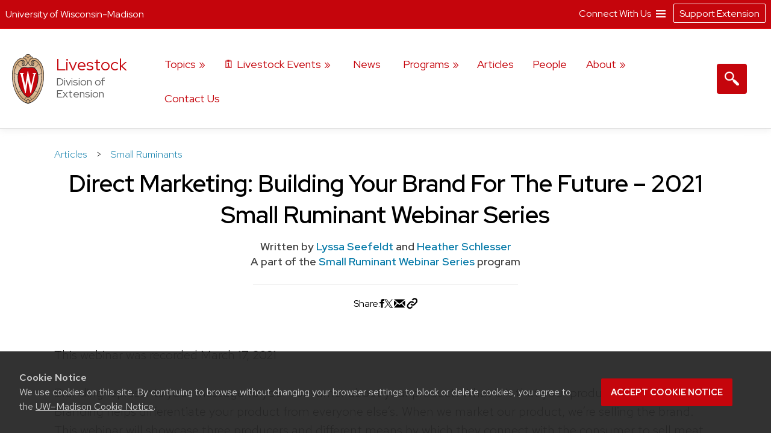

--- FILE ---
content_type: text/html; charset=UTF-8
request_url: https://livestock.extension.wisc.edu/articles/direct-marketing-building-your-brand-for-the-future-2021-small-ruminant-webinar-series/
body_size: 19120
content:
<!doctype html>
<html lang="en-US">
<head>
	<link rel="dns-prefetch" href="https://www.google-analytics.com/" />
	<link rel="dns-prefetch" href="https://www.googletagmanager.com/" />
	<meta charset="UTF-8">
	<meta name="viewport" content="width=device-width, initial-scale=1">
	<link rel="profile" href="https://gmpg.org/xfn/11">
	<link rel="stylesheet" type="text/css" href="https://fonts.googleapis.com/css2?family=Mona+Sans:ital,wdth,wght@0,87.5,200..900;1,87.5,200..900&family=Source+Serif+4:ital,opsz,wght@0,8..60,200..900;1,8..60,200..900&display=swap" media="screen">
	<title>Direct Marketing: Building Your Brand For The Future &#8211; 2021 Small Ruminant Webinar Series &#8211; Livestock</title>
<meta name='robots' content='max-image-preview:large' />
	<style>img:is([sizes="auto" i], [sizes^="auto," i]) { contain-intrinsic-size: 3000px 1500px }</style>
			<script>
		var ces_ga_source_is_subfolder = false;
		var ces_ga_unmapped_folder = 'livestock.extension.wisc.edu/';
		var ces_ga_is_root_site = false;
		var ces_using_google_ua = true;
		var ces_using_google_ga4 = true;

		var ces_using_ua_local = true;
		var ces_using_ua_network = false;
		</script>
						<!-- Google Analytics (Universal) -->
				<script>
				(function(i,s,o,g,r,a,m){i['GoogleAnalyticsObject']=r;i[r]=i[r]||function(){
				(i[r].q=i[r].q||[]).push(arguments)},i[r].l=1*new Date();a=s.createElement(o),
				m=s.getElementsByTagName(o)[0];a.async=1;a.src=g;m.parentNode.insertBefore(a,m)
				})(window,document,'script','https://www.google-analytics.com/analytics.js','ga');

				
									
					//local analytics
					ga( 'create', 'UA-155182683-10', 'auto', 'cets_local_analytics' );
					ga('cets_local_analytics.require', 'linkid', {
						'cookieName': '_ela',
						'duration': '60',
						'levels': 10
						}
						);
					ga( 'cets_local_analytics.send', 'pageview' );

				
			</script>

		<!-- End Google Analytics (Universal)  -->
						<!-- Global site tag (gtag.js) - Google Analytics 4 // Network Account x --> 
				<script async src='https://www.googletagmanager.com/gtag/js'></script>  	
				<script>
				window.dataLayer = window.dataLayer || [];  
				function gtag(){dataLayer.push(arguments);}  
				gtag('js', new Date());  
				</script>

										<script>   					
						gtag('config', 'G-G5NW20WV1J', {
							'cookie_domain': 'extension.wisc.edu'
						});
						</script>
												<script>   					
						gtag('config', 'G-MHS3RT3D5T', {
							'cookie_domain': 'extension.wisc.edu'
						});
						</script>
						<link rel='stylesheet' id='ext_core_block_editor_core_block_styles-css' href='https://livestock.extension.wisc.edu/wp-content/plugins/ext-core-block-editor-modifier/css/ext_core_block_editor_core_block_styles.css?ver=55' media='all' />
<link rel='stylesheet' id='wp-block-library-css' href='https://livestock.extension.wisc.edu/wp-includes/css/dist/block-library/style.min.css?ver=6.8.3' media='all' />
<style id='acf-ext-callout-box-style-inline-css'>
/* backend */
.wp-admin .callout-box-container.alignright,
.wp-admin .callout-box-container.alignleft {
	float: none;
}


/* initial defaults */
.cets-callout-box {
	width: 92%;
	padding: 1em;
	background: #F7F7F7;
	border: 1px solid #E4E4E4;
	margin: 0 auto;
	margin-top: 1em;
	margin-bottom: 1em;
}

body .entry-content .cets-callout-box ul {
	margin: 0 0 1.5em 1em !important;
}

/* right align shortcode */
.cets-callout-box.right {
	width: 350px;
	float: right;
	margin-left: 1em;
}

/* left align shortcode */
.cets-callout-box.left {
	width: 350px;
	float: left;
	margin-right: 1em;
}

/* right align block */
.wp-block[data-align=right] .wp-block-acf-ext-callout-box {
	width: 350px;
	margin-left: 1em;	
} 
.callout-box-container.alignright .cets-callout-box {
	margin: 0;
	width: 100%;
}
.callout-box-container.alignright {
	width: 350px;
	margin: 1em 1em .5em 1em;
}

/* left align block */
.wp-block[data-align=left] .wp-block-acf-ext-callout-box{
	width: 350px;
	margin-right: 1em;	
} 
.callout-box-container.alignleft .cets-callout-box {
	margin: 0;
	width: 100%;
}
.callout-box-container.alignleft {
	width: 350px;
	margin: 1em 1em 0em 0em;
}
.theme-kayak .callout-box-container.alignleft {
	margin: 1em 1.5em .5em 0em;
}

/* kayak smaller */
.theme-kayak .callout-box-container.alignleft,
.theme-kayak .callout-box-container.alignright,
.theme-kayak .cets-callout-box.left,
.theme-kayak .cets-callout-box.right,
.theme-kayak .cets-callout-box {
    box-sizing: border-box;
}

/* full width block and shortcode, unaligned block */
.callout-box-container .cets-callout-box,
.cets-callout-box.full,
.callout-box-container.aligncenter .cets-callout-box {
	width: 92%;
	float: none;
	margin: 0 auto;
	margin-top: 1em;
	margin-bottom: 1em;
}

/* styles */
.cets-callout-box.gray {
	background: #F7F7F7;
	border: 1px solid #E4E4E4;
}
.cets-callout-box.blue {
	background: #F2F6FF;
	border: 1px solid #C7D1E0
}
.cets-callout-box.yellow {
	background: #FFFFEC;
	border: 1px solid #E6E3A4;
}
.cets-callout-box.green {
	background: #F2FDED;
	border: 1px solid #A6D593;
}
.cets-callout-box.white {
	background-color: #fff;
	border: none;
}
.cets-callout-box.golden {
    background: #ffc801;
    border: none;
}

/* headers */
.cets-callout-box .callout-box-title,
.cets-callout-box h1,
.cets-callout-box h2,
.cets-callout-box h3 {
	font-weight: bold;
	font-size: 1.3em;
	padding-bottom: .3em;
	border-bottom: 1px solid #858688;
	margin-top: 0;
}
.cets-callout-box.yellow .callout-box-title,
.cets-callout-box.yellow h3,
.cets-callout-box.yellow h2,
.cets-callout-box.yellow h1 {
	border-bottom: 1px solid #DBD77A;
}
.cets-callout-box.green .callout-box-title,
.cets-callout-box.green h1,
.cets-callout-box.green h2,
.cets-callout-box.green h3 {
	border-bottom: 1px solid #729962;
}
.cets-callout-box.blue .callout-box-title,
.cets-callout-box.blue h1,
.cets-callout-box.blue h2,
.cets-callout-box.blue h3 {
	border-bottom: 1px solid #758499;
}
.cets-callout-box.golden .callout-box-title,
.cets-callout-box.golden h1,
.cets-callout-box.golden h2,
.cets-callout-box.golden h3{
	border-bottom: 1px solid #7f6d2b;
}

.clear {
	clear: both;
}

/*media queries */
@media screen and (max-width: 650px) { 
	.cets-callout-box.full,
	.cets-callout-box.right,
	.cets-callout-box.left {
		width: 94%;
		float: none;
		margin-left: 0;
		margin-right: 0;
	}
}
</style>
<style id='acf-ext-collapsible-content-style-inline-css'>
h3.cets-collapsible-title {
	padding-bottom: 0;
    margin-bottom: 0;
    padding-top: 0;
	margin-left: 0;
	margin-top: .2em;
	display: flex;
	width: 100%;
	margin-block-start: 0;
}

.cets-collapsible-content p.has-background {
    margin-top: 0;
}
body .cets-collapsible-content {
	margin-block-start: 0;
}
.cets-collapsible-content .acf-innerblocks-container > div:first-child:not(.has-background):not(.has-border-color),
.cets-collapsible-content .acf-innerblocks-container > figure:first-child:not(.has-background):not(.has-border-color) {
    margin-top: .5em;
}
.cets-collapsible-content .acf-innerblocks-container > div:first-child.wp-block-group.has-border-color {
	margin-top: 0;
}
.cets-collapsible-content .wp-block-group.has-border-color,
.cets-collapsible-content .has-background {
	margin-bottom: 0;
}
/*set colors */
.cets-collapsible-title.kayak {
	background-color: #345389;
}
.cets-collapsible-title.master-gardener {
	background-color: #74B929;
}
.cets-collapsible-title.arctic {
	background-color: #35acc3;
}
.cets-collapsible-title.four-h {
	background-color: #339967;
}
.cets-collapsible-title.green {
	background-color: #3F9A3A;
}
.cets-collapsible-title.link-match {
	background-color: #0479a8;
}
.cets-collapsible-title.uw-red {
	background-color: #c5050c;
}
.cets-collapsible-title.uw-dark-red {
	background-color: #9b0000;
}
.cets-collapsible-title.uw-dark-gray {
	background-color: #282728;
}
.cets-collapsible-title.uw-medium-gray {
	background-color: #646569;
}
.cets-collapsible-title.slate-gray {
	background-color: #8996a0;
}
/*.cets-collapsible-title.dark-gray {
	background-color: #383838;
}*/

body .cets-collapsible-title.kayak a,
body .cets-collapsible-title.master-gardener a,
body .cets-collapsible-title.arctic a,
body .cets-collapsible-title.four-h a,
body .cets-collapsible-title.green a,
body .cets-collapsible-title.link-match a,
body .cets-collapsible-title.uw-red a,
body .cets-collapsible-title.uw-dark-red a,
body .cets-collapsible-title.uw-dark-gray a,
body .cets-collapsible-title.uw-medium-gray a,
body .cets-collapsible-title.slate-gray a{
	color: white;
	padding-left: 60px;
	display: inline-block;
    padding-top: 16px;
    padding-bottom: 16px;
    background-position: 10px;
}

.cets-collapsible-title a {
	background-image: url(/wp-content/plugins/cets-collapsible-content/css/../img/white-plus-sign.png);
}
.cets-collapsible-title.cets-collapsible-content a {
	background-image: url(/wp-content/plugins/cets-collapsible-content/css/../img/white-minus-sign.png);
}
.cets-collapsible-title a, 
.cets-collapsible-title.cets-collapsible-content a {
	position: relative;
	background-repeat: no-repeat;
}

body .collapsible-clear {
	margin-block-start: 2px;
	clear: both;
	margin-bottom: 2px;
	margin-top: 2px;
}

/* back end block editor */
.editor-styles-wrapper .wp-block-acf-ext-collapsible-content:not(.wayfinder-outline *[data-title]:hover) {
	outline: 1px dashed #dddddd!important;
	padding: 15px 12px;
}

/*print */
@media print {
	
	body .cets-collapsible-content {
		display: block !important;
		margin-left: 0;
	}
	body .cets-collapsible-title a {
		background-image: none;
		padding-left: 0;
	}
	body .cets-collapsible-title {
	    background-color: transparent !important;
	}
	body .cets-collapsible-title,
	body .cets-collapsible-title.kayak a, .cets-collapsible-title.master-gardener a, .cets-collapsible-title.arctic a, .cets-collapsible-title.four-h a, .cets-collapsible-title.green a, .cets-collapsible-title.link-match a  {
		color: #000!important;
   		padding-left: 0!important;
	}
}
</style>
<style id='acf-ext-advanced-page-list-style-inline-css'>
/*page list */

div.ext-advanced-page-list-wrapper ul,
#main div.ext-advanced-page-list-wrapper ul {
	list-style: none;
	margin-left: 0;
    padding-left: 0;
} 
div.ext-advanced-page-list-wrapper ul li {
	margin-bottom: .7em;
}
div.ext-advanced-page-list-wrapper ul li li {
    margin-left: 1em;
    margin-top: .7em;
}

/*show children of selected page */
div.ext-advanced-page-list-section-home {
    font-family: 'Verlag', sans-serif;
	font-weight: bold;
    font-size: 1.2em;
	margin-bottom: .5em;
}
div.ext-advanced-page-list-section-home::after {
    content: "";
    border-bottom: 1px solid #ececec;
    width: 50%;
    display: block;
}

/*spacing if list has background */
.ext-advanced-page-list-wrapper.has-background {
	padding: 1px 25px 20px 25px;
}
.ext-advanced-page-list-wrapper.has-background ul {
	margin: 25px;
}
.ext-advanced-page-list-wrapper.has-background ul ul {
	margin: 0;
}
.ext-advanced-page-list-wrapper .current_page_item {
	border-left: 4px solid #e4ae10;
	padding-left: 10px;
}

/* Widgets */
aside div.ext-advanced-page-list-wrapper ul li, 
aside div.ext-advanced-page-list-wrapper ul li li{
	margin-bottom: auto;
	margin-top: auto;
}
aside .ext-advanced-page-list-wrapper ul ul li:last-of-type{
	padding-bottom: 0;
}
aside .ext-advanced-page-list-wrapper .current_page_item,
.site-content aside .ext-advanced-page-list-wrapper .current_page_item {
    border-left: 3px solid #e4ae10;
    padding-left: 7px;
    margin-bottom: 5px;
}
aside .ext-advanced-page-list-wrapper:not(.has-background) .current_page_item {
	background-color: #f7f7f7;
	padding-top: 5px;
	padding-bottom: 5px;
}
footer aside .ext-advanced-page-list-wrapper:not(.has-background) .current_page_item {
	background: none;
}
.theme-kayak .site-content aside .ext-advanced-page-list-wrapper .current_page_item {
	padding-bottom: 0;
    padding-bottom: 3px;
    padding-top: 2px;
    margin-top: -5px;
}
footer aside .ext-advanced-page-list-wrapper .current_page_item {
    border-left: none;
	padding: 0;
}

aside div.ext-advanced-page-list-section-home {
	border-bottom: 1px solid #ececec;
}
footer aside div.ext-advanced-page-list-section-home {
	border-bottom: 1px solid #adadad;
}
aside div.ext-advanced-page-list-section-home::after {
    border-bottom: none;
}

</style>
<style id='acf-ext-social-share-links-style-inline-css'>
/* Desktop */

.ext-social-share-wrapper {
  display: flex;
}
.ext-social-share-wrapper p {
  margin: 0;
}
.ext-social-share-wrapper a,
.editor-styles-wrapper .ext-social-share-wrapper a {
  color: #000;
}
.ext-social-share-wrapper a,
#content .ext-social-share-wrapper a {
  transition: color .2s;
  font-weight: 300;

}
.ext-social-share-wrapper a:hover,
#content .ext-social-share-wrapper a:hover {
  opacity: .7;
}
.ext-social-share-wrapper ul {
  display: flex;
  flex-wrap: wrap;
  gap: 10px;
  font-size: .8em;
  padding: 0 0 0 20px;
  margin-top: 5px;
  margin-left: 0;
  padding-left: 0;
  list-style: none;
}
.ext-social-share-wrapper.has-background ul {
  padding: 1em 2em;
  margin: 12px 0 20px 0;
}

.ext-social-share-wrapper li {
  height: 20px;
}

.ext-social-share-wrapper .ext-social-share-label {
  word-break: keep-all;
}

.ext-social-share-wrapper.has-text-align-center {
  justify-content: center;
}.ext-social-share-wrapper.has-text-align-center ul {
  align-self: center;
}

.ext-social-share-wrapper.has-text-align-right ul {
  justify-content: flex-end;
}
.ext-social-share-wrapper.has-text-align-right .ext-social-share-popup-copied {
  right: 0px;
  margin-top: -15px;
}

.ext-social-share-popup-copied {
  display: none;
  padding: 2px 12px;
  background-color: #24242473;
  border-radius: 2px;
  color: #fff;
  font-size: .7em;
  word-break: keep-all;
  position: absolute;
  margin-top: 5px;
  margin-left: 20px
}
.ext-social-share-wrapper.has-background:not(.has-text-align-right) .ext-social-share-popup-copied {
  margin-top: 28px;
  margin-left: -5px;
}

/* stop copied notice from going over the right edge of page*/
.ext-social-share-wrapper.has-text-align-right {
  flex-direction: column;
}

/* Kayak Styles */
.theme-kayak #main .ext-social-share-wrapper ul {
  margin-left: 0;
  margin-top: 1em;
  font-size: 1em;
}
.theme-kayak #main .ext-social-share-wrapper.has-background ul {
  margin-bottom: .5em;
} 


/* Theme baked in */

.ext-social-share-wrapper.ext-social-share-theme-baked-in {
  clear: both;
}

/* media queries */
@media screen and (min-width: 482px) {
  .ext-social-share-container-mobile {
    display: none;
  }
}

@media screen and (max-width: 481px) {
   .ext-social-share-container-mobile {
      display: block;
   }
   .ext-social-share-container-desktop {
      display: none;
   }
 }

/* requires container queries to be set - they exist in Discovery and Kayak */
@container (max-width: 300px) {
  .ext-social-share-wrapper {
    flex-direction: column;
  }
  .ext-social-share-wrapper ul {
    margin: 5px 0 30px 0;
  }
  p:has(span.ext-social-share-popup-copied) {
    margin-top: -1em;
  }
  .ext-social-share-wrapper .ext-social-share-popup-copied {
    margin-left: 0;
  }
}
@container (max-width: 200px) {
  .ext-social-share-wrapper .ext-social-share-popup-copied {
    right: auto;
  }
}

/* Mobile */

.ext-social-share-wrapper .ext-social-share-container-mobile svg {
  vertical-align: top;
  padding-left: 2px;
  transform: translate(0,3px);
}

/* internal message */
.ext-social-share-internal-site-message-wrapper {
    background-color: #fff487;
    padding: 12px;
    font-size: .8em;
    padding-top: 16px;
    margin-left: 1em;
}
.ext-social-share-wrapper.has-background .ext-social-share-internal-site-message-wrapper {
  color: #000;
  background-color: transparent;
  padding: 2em;
}
</style>
<link rel='stylesheet' id='acf-ext-post-list-magic-style-css' href='https://livestock.extension.wisc.edu/wp-content/plugins/cets-post-list-magic/css/post-list-magic.css?ver=44' media='all' />
<style id='outermost-icon-block-style-inline-css'>
.wp-block-outermost-icon-block{display:flex;line-height:0}.wp-block-outermost-icon-block.has-border-color{border:none}.wp-block-outermost-icon-block .has-icon-color svg,.wp-block-outermost-icon-block.has-icon-color svg{color:currentColor}.wp-block-outermost-icon-block .has-icon-color:not(.has-no-icon-fill-color) svg,.wp-block-outermost-icon-block.has-icon-color:not(.has-no-icon-fill-color) svg{fill:currentColor}.wp-block-outermost-icon-block .icon-container{box-sizing:border-box}.wp-block-outermost-icon-block a,.wp-block-outermost-icon-block svg{height:100%;transition:transform .1s ease-in-out;width:100%}.wp-block-outermost-icon-block a:hover{transform:scale(1.1)}.wp-block-outermost-icon-block svg{transform:rotate(var(--outermost--icon-block--transform-rotate,0deg)) scaleX(var(--outermost--icon-block--transform-scale-x,1)) scaleY(var(--outermost--icon-block--transform-scale-y,1))}.wp-block-outermost-icon-block .rotate-90,.wp-block-outermost-icon-block.rotate-90{--outermost--icon-block--transform-rotate:90deg}.wp-block-outermost-icon-block .rotate-180,.wp-block-outermost-icon-block.rotate-180{--outermost--icon-block--transform-rotate:180deg}.wp-block-outermost-icon-block .rotate-270,.wp-block-outermost-icon-block.rotate-270{--outermost--icon-block--transform-rotate:270deg}.wp-block-outermost-icon-block .flip-horizontal,.wp-block-outermost-icon-block.flip-horizontal{--outermost--icon-block--transform-scale-x:-1}.wp-block-outermost-icon-block .flip-vertical,.wp-block-outermost-icon-block.flip-vertical{--outermost--icon-block--transform-scale-y:-1}.wp-block-outermost-icon-block .flip-vertical.flip-horizontal,.wp-block-outermost-icon-block.flip-vertical.flip-horizontal{--outermost--icon-block--transform-scale-x:-1;--outermost--icon-block--transform-scale-y:-1}

</style>
<style id='co-authors-plus-coauthors-style-inline-css'>
.wp-block-co-authors-plus-coauthors.is-layout-flow [class*=wp-block-co-authors-plus]{display:inline}

</style>
<style id='co-authors-plus-avatar-style-inline-css'>
.wp-block-co-authors-plus-avatar :where(img){height:auto;max-width:100%;vertical-align:bottom}.wp-block-co-authors-plus-coauthors.is-layout-flow .wp-block-co-authors-plus-avatar :where(img){vertical-align:middle}.wp-block-co-authors-plus-avatar:is(.alignleft,.alignright){display:table}.wp-block-co-authors-plus-avatar.aligncenter{display:table;margin-inline:auto}

</style>
<style id='co-authors-plus-image-style-inline-css'>
.wp-block-co-authors-plus-image{margin-bottom:0}.wp-block-co-authors-plus-image :where(img){height:auto;max-width:100%;vertical-align:bottom}.wp-block-co-authors-plus-coauthors.is-layout-flow .wp-block-co-authors-plus-image :where(img){vertical-align:middle}.wp-block-co-authors-plus-image:is(.alignfull,.alignwide) :where(img){width:100%}.wp-block-co-authors-plus-image:is(.alignleft,.alignright){display:table}.wp-block-co-authors-plus-image.aligncenter{display:table;margin-inline:auto}

</style>
<style id='global-styles-inline-css'>
:root{--wp--preset--aspect-ratio--square: 1;--wp--preset--aspect-ratio--4-3: 4/3;--wp--preset--aspect-ratio--3-4: 3/4;--wp--preset--aspect-ratio--3-2: 3/2;--wp--preset--aspect-ratio--2-3: 2/3;--wp--preset--aspect-ratio--16-9: 16/9;--wp--preset--aspect-ratio--9-16: 9/16;--wp--preset--aspect-ratio--ultrawide: 32/9;--wp--preset--aspect-ratio--medium-format: 7/6;--wp--preset--aspect-ratio--medium-format-portrait: 6/7;--wp--preset--color--black: #000000;--wp--preset--color--cyan-bluish-gray: #abb8c3;--wp--preset--color--white: #ffffff;--wp--preset--color--pale-pink: #f9e6e7;--wp--preset--color--vivid-red: #cf2e2e;--wp--preset--color--luminous-vivid-orange: #ff6900;--wp--preset--color--luminous-vivid-amber: #fcb900;--wp--preset--color--light-green-cyan: #7bdcb5;--wp--preset--color--vivid-green-cyan: #00d084;--wp--preset--color--pale-cyan-blue: #8ed1fc;--wp--preset--color--vivid-cyan-blue: #0693e3;--wp--preset--color--vivid-purple: #9b51e0;--wp--preset--color--uw-link-blue: #0479a8;--wp--preset--color--uw-red: #c5050c;--wp--preset--color--uw-dark-red: #9b0000;--wp--preset--color--uw-dark-gray: #282728;--wp--preset--color--uw-medium-gray: #646569;--wp--preset--color--master-gardener-green: #599c10;--wp--preset--color--four-h-green: #339967;--wp--preset--color--four-h-green-light: #61c250;--wp--preset--color--four-h-green-lime: #BED600;--wp--preset--color--slate-gray: #8996a0;--wp--preset--color--sky: #CAE3E9;--wp--preset--color--light-link-blue: #a0d9f1;--wp--preset--color--foodwise: #27999e;--wp--preset--color--arctic-blue: #3699ae;--wp--preset--color--kayak-blue: #345389;--wp--preset--color--charcoal-blue: #15212c;--wp--preset--color--forest-green: #29411a;--wp--preset--color--generic-green: #2e7529;--wp--preset--color--pale-green: #cfe6cd;--wp--preset--color--bright-yellow: #ffc20e;--wp--preset--color--yellow: #DAA520;--wp--preset--color--chestnut: #702907;--wp--preset--color--chocolate: #250203;--wp--preset--color--uw-light-gray: #dadfe1;--wp--preset--color--bright-gray: #ebedf1;--wp--preset--color--light-accent-blue: #f5f7fa;--wp--preset--color--seashell-blue: #f1f5fb;--wp--preset--color--seashell-green: #f2f7ef;--wp--preset--color--white-smoke: #F4F4EE;--wp--preset--color--merino: #F5F1E9;--wp--preset--color--rose-white: #fbf4f3;--wp--preset--color--pink-sand: #edd6d0;--wp--preset--gradient--vivid-cyan-blue-to-vivid-purple: linear-gradient(135deg,rgba(6,147,227,1) 0%,rgb(155,81,224) 100%);--wp--preset--gradient--light-green-cyan-to-vivid-green-cyan: linear-gradient(135deg,rgb(122,220,180) 0%,rgb(0,208,130) 100%);--wp--preset--gradient--luminous-vivid-amber-to-luminous-vivid-orange: linear-gradient(135deg,rgba(252,185,0,1) 0%,rgba(255,105,0,1) 100%);--wp--preset--gradient--luminous-vivid-orange-to-vivid-red: linear-gradient(135deg,rgba(255,105,0,1) 0%,rgb(207,46,46) 100%);--wp--preset--gradient--very-light-gray-to-cyan-bluish-gray: linear-gradient(135deg,rgb(238,238,238) 0%,rgb(169,184,195) 100%);--wp--preset--gradient--cool-to-warm-spectrum: linear-gradient(135deg,rgb(74,234,220) 0%,rgb(151,120,209) 20%,rgb(207,42,186) 40%,rgb(238,44,130) 60%,rgb(251,105,98) 80%,rgb(254,248,76) 100%);--wp--preset--gradient--blush-light-purple: linear-gradient(135deg,rgb(255,206,236) 0%,rgb(152,150,240) 100%);--wp--preset--gradient--blush-bordeaux: linear-gradient(135deg,rgb(254,205,165) 0%,rgb(254,45,45) 50%,rgb(107,0,62) 100%);--wp--preset--gradient--luminous-dusk: linear-gradient(135deg,rgb(255,203,112) 0%,rgb(199,81,192) 50%,rgb(65,88,208) 100%);--wp--preset--gradient--pale-ocean: linear-gradient(135deg,rgb(255,245,203) 0%,rgb(182,227,212) 50%,rgb(51,167,181) 100%);--wp--preset--gradient--electric-grass: linear-gradient(135deg,rgb(202,248,128) 0%,rgb(113,206,126) 100%);--wp--preset--gradient--midnight: linear-gradient(135deg,rgb(2,3,129) 0%,rgb(40,116,252) 100%);--wp--preset--gradient--uw-reds: linear-gradient(to right,rgb(197, 5, 12) 0%,rgb(155, 0, 0) 100%);--wp--preset--gradient--diagnal-uw-reds: linear-gradient(135deg,rgb(197, 5, 12) 0%,rgb(155, 0, 0) 100%);--wp--preset--gradient--uw-red-fade: linear-gradient(to right, #C5050C 0%, #d34b50 100%);--wp--preset--gradient--diagnal-uw-red-fade: linear-gradient(135deg, #C5050C 0%, #d34b50 100%);--wp--preset--gradient--four-h-greens: linear-gradient(to right, #339967 0%,#61c250 100%);--wp--preset--gradient--diagnal-four-h-greens: linear-gradient(135deg, #339967 0%,#61c250 100%);--wp--preset--gradient--yellow-fade: linear-gradient(to right, #ffc20e 0%,#efdd59 100%);--wp--preset--gradient--diagnal-yellow-fade: linear-gradient(135deg, #ffc20e 0%,#efdd59 100%);--wp--preset--gradient--kayak-link: linear-gradient(to right, #345389 0%,#7db9e8 100%);--wp--preset--gradient--diagnal-kayak-link: linear-gradient(135deg, #345389 0%,#7db9e8 100%);--wp--preset--gradient--link-light-link: linear-gradient(to right, #0479a8 0%,#a0d9f1 100%);--wp--preset--gradient--diagnal-link-light-link: linear-gradient(135deg, #0479a8 0%,#a0d9f1 100%);--wp--preset--gradient--subtle-grays: linear-gradient(45deg,rgb(247, 248, 251) 0%,rgb(236, 239, 242) 100%);--wp--preset--gradient--darker-left: linear-gradient(90deg,rgb(0,0,0) 40%,rgba(0,0,0,0.06) 75%);--wp--preset--gradient--darker-right: linear-gradient(90deg,rgba(0,0,0,0.06) 20%,rgb(0,0,0) 75%);--wp--preset--gradient--red-solid: linear-gradient(0deg, rgba(197,5,12,1) 0%, rgba(197,5,12,1) 30%, rgba(197,5,12,0.7) 58%, rgba(255,255,255,0) 80%);--wp--preset--gradient--dark-red-solid: linear-gradient(0deg, rgba(155,0,0,1) 0%, rgba(155,0,0,1) 30%, rgba(155,0,0,0.6) 58%, rgba(255,255,255,0) 80%);--wp--preset--gradient--four-h-solid: linear-gradient(0deg, rgba(51,153,103,1) 0%, rgba(51,153,103,1) 30%, rgba(51,153,103,0.7) 58%, rgba(255,255,255,0) 80%);--wp--preset--gradient--foodwise-solid: linear-gradient(0deg, rgba(39,153,158,1) 0%, rgba(39,153,158,1) 30%, rgba(39,153,158,0.7) 58%, rgba(255,255,255,0) 80%);--wp--preset--gradient--dark-green-solid: linear-gradient(0deg, rgba(41,65,26,1) 0%, rgba(41,65,26,1) 30%, rgba(41,65,26,0.7) 58%, rgba(41,65,26,0) 80%);--wp--preset--gradient--dark-blue-solid: linear-gradient(0deg, rgba(21,33,44,1) 0%, rgba(21,33,44,1) 30%, rgba(21,33,44,0.6) 58%, rgba(255,255,255,0) 80%);--wp--preset--gradient--kayak-blue-solid: linear-gradient(0deg, rgba(52,83,137,1) 0%, rgba(52,83,137,1) 30%, rgba(52,83,137,0.7) 58%, rgba(255,255,255,0) 80%);--wp--preset--gradient--white-solid: linear-gradient(0deg, rgba(255,255,255,1) 0%, rgba(255,255,255,1) 30%, rgba(255,255,255,0.6) 58%, rgba(255,255,255,0) 80%);--wp--preset--gradient--white-solid-reverse: linear-gradient(180deg, rgba(255,255,255,1) 0%, rgba(255,255,255,1) 30%, rgba(255,255,255,0.6) 58%, rgba(255,255,255,0) 80%);--wp--preset--gradient--black-solid: linear-gradient(0deg, rgba(40,39,40,1) 0%, rgba(40,39,40,1) 30%, rgba(40,39,40,0.6) 58%, rgba(255,255,255,0) 80%);--wp--preset--gradient--black-solid-small: linear-gradient(0deg, rgb(40 39 40) 0%, rgb(40 39 40) 20%, rgba(40, 39, 40, 0.6) 35%, rgba(255, 255, 255, 0) 50%);--wp--preset--gradient--black-solid-reverse: linear-gradient(180deg, rgba(40,39,40,1) 0%, rgba(40,39,40,1) 30%, rgba(40,39,40,0.6) 58%, rgba(255,255,255,0) 80%);--wp--preset--gradient--transparent-gray: linear-gradient(0deg, rgba(0,0,0,0.3) 0%, rgba(0,0,0,0.3) 100%);--wp--preset--gradient--transparent-red: linear-gradient(0deg, rgba(155,0,0,0.3) 0%, rgba(155,0,0,0.3) 100%);--wp--preset--font-size--small: 16px;--wp--preset--font-size--medium: clamp(14px, 0.875rem + ((1vw - 3.2px) * 0.469), 20px);--wp--preset--font-size--large: 28px;--wp--preset--font-size--x-large: clamp(25.014px, 1.563rem + ((1vw - 3.2px) * 1.327), 42px);--wp--preset--font-size--normal: 21px;--wp--preset--font-size--extra-large: clamp(30px, 1.875rem + ((1vw - 3.2px) * 0.313), 34px);--wp--preset--font-size--huge: clamp(34px, 2.125rem + ((1vw - 3.2px) * 0.625), 42px);--wp--preset--spacing--20: 0.44rem;--wp--preset--spacing--30: 0.67rem;--wp--preset--spacing--40: 1rem;--wp--preset--spacing--50: 1.5rem;--wp--preset--spacing--60: 2.25rem;--wp--preset--spacing--70: 3.38rem;--wp--preset--spacing--80: 5.06rem;--wp--preset--spacing--one: 30px;--wp--preset--spacing--two: 50px;--wp--preset--spacing--three: 75px;--wp--preset--spacing--four: 100px;--wp--preset--spacing--five: 175px;--wp--preset--spacing--six: 250px;--wp--preset--spacing--seven: 325px;--wp--preset--shadow--natural: 6px 6px 9px rgba(0, 0, 0, 0.2);--wp--preset--shadow--deep: 12px 12px 50px rgba(0, 0, 0, 0.4);--wp--preset--shadow--sharp: 6px 6px 0px rgba(0, 0, 0, 0.2);--wp--preset--shadow--outlined: 6px 6px 0px -3px rgba(255, 255, 255, 1), 6px 6px rgba(0, 0, 0, 1);--wp--preset--shadow--crisp: 6px 6px 0px rgba(0, 0, 0, 1);--wp--preset--shadow--soft-lift: 2px 2px 3px rgba(0, 0, 0, 0.15);--wp--preset--shadow--subtle-depth: 2px 2px 5px -2px rgb(79 79 79 / .05), 0px 0px 8px rgba(17, 17, 26, 0.09);--wp--preset--shadow--lower-highlight: 0px 0px 0px 1px rgba(14, 63, 126, 0.04), 0px 1px 1px -0.5px rgba(42, 51, 69, 0.04), 0px 3px 3px -1.5px rgba(42, 51, 70, 0.04), 0px 6px 6px -3px rgba(42, 51, 70, 0.04), 0px 12px 12px -6px rgba(14, 63, 126, 0.04), 0px 24px 24px -12px rgba(0, 0, 0, 0.07);--wp--preset--shadow--wide-diffuse: 0px 8px 30px 0px rgba(61, 61, 61, 0.17);}.wp-block-buttons{--wp--preset--font-family--official-uw: "Red Hat Display", arial, sans-serif;--wp--preset--font-family--bodyfont: "Red Hat Text", arial, sans-serif;--wp--preset--font-family--accentfont: "Mona Sans", arial, sans-serif;--wp--preset--font-family--quotefont: "Source Serif 4", sans-serif;}.wp-block-heading{--wp--preset--font-size--small: 16px;--wp--preset--font-size--normal: 21px;--wp--preset--font-size--large: 28px;--wp--preset--font-size--extra-large: clamp(30px, 1.875rem + ((1vw - 3.2px) * 0.313), 34px);--wp--preset--font-size--huge: clamp(34px, 2.125rem + ((1vw - 3.2px) * 0.625), 42px);--wp--preset--font-size--extreme-heading-1: clamp(3.0rem, 3rem + ((1vw - 0.2rem) * 0.938), 60px);--wp--preset--font-size--extreme-heading-2: clamp(3.0rem, 3rem + ((1vw - 0.2rem) * 2.5), 80px);--wp--preset--font-size--extreme-heading-3: clamp(3.0rem, 3rem + ((1vw - 0.2rem) * 4.063), 100px);--wp--preset--font-family--official-uw: "Red Hat Display", arial, sans-serif;--wp--preset--font-family--bodyfont: "Red Hat Text", arial, sans-serif;--wp--preset--font-family--accentfont: "Mona Sans", arial, sans-serif;--wp--preset--font-family--quotefont: "Source Serif 4", sans-serif;}.wp-block-post-title{--wp--preset--font-size--small: 16px;--wp--preset--font-size--normal: 21px;--wp--preset--font-size--large: clamp(18.434px, 1.152rem + ((1vw - 3.2px) * 0.825), 29px);--wp--preset--font-size--extra-large: clamp(21.027px, 1.314rem + ((1vw - 3.2px) * 1.014), 34px);--wp--preset--font-size--huge: clamp(25.014px, 1.563rem + ((1vw - 3.2px) * 1.327), 42px);--wp--preset--font-size--extreme-heading-1: clamp(3.0rem, 3rem + ((1vw - 0.2rem) * 0.938), 60px);--wp--preset--font-size--extreme-heading-2: clamp(3.0rem, 3rem + ((1vw - 0.2rem) * 2.5), 80px);--wp--preset--font-size--extreme-heading-3: clamp(3.0rem, 3rem + ((1vw - 0.2rem) * 4.063), 100px);--wp--preset--font-family--official-uw: "Red Hat Display", arial, sans-serif;--wp--preset--font-family--bodyfont: "Red Hat Text", arial, sans-serif;--wp--preset--font-family--accentfont: "Mona Sans", arial, sans-serif;--wp--preset--font-family--quotefont: "Source Serif Pro", sans-serif;}.wp-block-quote{--wp--preset--font-family--official-uw: "Red Hat Display", arial, sans-serif;--wp--preset--font-family--bodyfont: "Red Hat Text", arial, sans-serif;--wp--preset--font-family--accentfont: "Mona Sans", arial, sans-serif;--wp--preset--font-family--quotefont: "Source Serif 4", sans-serif;}:root { --wp--style--global--content-size: 1400px;--wp--style--global--wide-size: 1600px; }:where(body) { margin: 0; }.wp-site-blocks > .alignleft { float: left; margin-right: 2em; }.wp-site-blocks > .alignright { float: right; margin-left: 2em; }.wp-site-blocks > .aligncenter { justify-content: center; margin-left: auto; margin-right: auto; }:where(.wp-site-blocks) > * { margin-block-start: 24px; margin-block-end: 0; }:where(.wp-site-blocks) > :first-child { margin-block-start: 0; }:where(.wp-site-blocks) > :last-child { margin-block-end: 0; }:root { --wp--style--block-gap: 24px; }:root :where(.is-layout-flow) > :first-child{margin-block-start: 0;}:root :where(.is-layout-flow) > :last-child{margin-block-end: 0;}:root :where(.is-layout-flow) > *{margin-block-start: 24px;margin-block-end: 0;}:root :where(.is-layout-constrained) > :first-child{margin-block-start: 0;}:root :where(.is-layout-constrained) > :last-child{margin-block-end: 0;}:root :where(.is-layout-constrained) > *{margin-block-start: 24px;margin-block-end: 0;}:root :where(.is-layout-flex){gap: 24px;}:root :where(.is-layout-grid){gap: 24px;}.is-layout-flow > .alignleft{float: left;margin-inline-start: 0;margin-inline-end: 2em;}.is-layout-flow > .alignright{float: right;margin-inline-start: 2em;margin-inline-end: 0;}.is-layout-flow > .aligncenter{margin-left: auto !important;margin-right: auto !important;}.is-layout-constrained > .alignleft{float: left;margin-inline-start: 0;margin-inline-end: 2em;}.is-layout-constrained > .alignright{float: right;margin-inline-start: 2em;margin-inline-end: 0;}.is-layout-constrained > .aligncenter{margin-left: auto !important;margin-right: auto !important;}.is-layout-constrained > :where(:not(.alignleft):not(.alignright):not(.alignfull)){max-width: var(--wp--style--global--content-size);margin-left: auto !important;margin-right: auto !important;}.is-layout-constrained > .alignwide{max-width: var(--wp--style--global--wide-size);}body .is-layout-flex{display: flex;}.is-layout-flex{flex-wrap: wrap;align-items: center;}.is-layout-flex > :is(*, div){margin: 0;}body .is-layout-grid{display: grid;}.is-layout-grid > :is(*, div){margin: 0;}body{padding-top: 0px;padding-right: 0px;padding-bottom: 0px;padding-left: 0px;}a:where(:not(.wp-element-button)){text-decoration: underline;}:root :where(.wp-element-button, .wp-block-button__link){background-color: #32373c;border-width: 0;color: #fff;font-family: inherit;font-size: inherit;line-height: inherit;padding: calc(0.667em + 2px) calc(1.333em + 2px);text-decoration: none;}.has-black-color{color: var(--wp--preset--color--black) !important;}.has-cyan-bluish-gray-color{color: var(--wp--preset--color--cyan-bluish-gray) !important;}.has-white-color{color: var(--wp--preset--color--white) !important;}.has-pale-pink-color{color: var(--wp--preset--color--pale-pink) !important;}.has-vivid-red-color{color: var(--wp--preset--color--vivid-red) !important;}.has-luminous-vivid-orange-color{color: var(--wp--preset--color--luminous-vivid-orange) !important;}.has-luminous-vivid-amber-color{color: var(--wp--preset--color--luminous-vivid-amber) !important;}.has-light-green-cyan-color{color: var(--wp--preset--color--light-green-cyan) !important;}.has-vivid-green-cyan-color{color: var(--wp--preset--color--vivid-green-cyan) !important;}.has-pale-cyan-blue-color{color: var(--wp--preset--color--pale-cyan-blue) !important;}.has-vivid-cyan-blue-color{color: var(--wp--preset--color--vivid-cyan-blue) !important;}.has-vivid-purple-color{color: var(--wp--preset--color--vivid-purple) !important;}.has-uw-link-blue-color{color: var(--wp--preset--color--uw-link-blue) !important;}.has-uw-red-color{color: var(--wp--preset--color--uw-red) !important;}.has-uw-dark-red-color{color: var(--wp--preset--color--uw-dark-red) !important;}.has-uw-dark-gray-color{color: var(--wp--preset--color--uw-dark-gray) !important;}.has-uw-medium-gray-color{color: var(--wp--preset--color--uw-medium-gray) !important;}.has-master-gardener-green-color{color: var(--wp--preset--color--master-gardener-green) !important;}.has-four-h-green-color{color: var(--wp--preset--color--four-h-green) !important;}.has-four-h-green-light-color{color: var(--wp--preset--color--four-h-green-light) !important;}.has-four-h-green-lime-color{color: var(--wp--preset--color--four-h-green-lime) !important;}.has-slate-gray-color{color: var(--wp--preset--color--slate-gray) !important;}.has-sky-color{color: var(--wp--preset--color--sky) !important;}.has-light-link-blue-color{color: var(--wp--preset--color--light-link-blue) !important;}.has-foodwise-color{color: var(--wp--preset--color--foodwise) !important;}.has-arctic-blue-color{color: var(--wp--preset--color--arctic-blue) !important;}.has-kayak-blue-color{color: var(--wp--preset--color--kayak-blue) !important;}.has-charcoal-blue-color{color: var(--wp--preset--color--charcoal-blue) !important;}.has-forest-green-color{color: var(--wp--preset--color--forest-green) !important;}.has-generic-green-color{color: var(--wp--preset--color--generic-green) !important;}.has-pale-green-color{color: var(--wp--preset--color--pale-green) !important;}.has-bright-yellow-color{color: var(--wp--preset--color--bright-yellow) !important;}.has-yellow-color{color: var(--wp--preset--color--yellow) !important;}.has-chestnut-color{color: var(--wp--preset--color--chestnut) !important;}.has-chocolate-color{color: var(--wp--preset--color--chocolate) !important;}.has-uw-light-gray-color{color: var(--wp--preset--color--uw-light-gray) !important;}.has-bright-gray-color{color: var(--wp--preset--color--bright-gray) !important;}.has-light-accent-blue-color{color: var(--wp--preset--color--light-accent-blue) !important;}.has-seashell-blue-color{color: var(--wp--preset--color--seashell-blue) !important;}.has-seashell-green-color{color: var(--wp--preset--color--seashell-green) !important;}.has-white-smoke-color{color: var(--wp--preset--color--white-smoke) !important;}.has-merino-color{color: var(--wp--preset--color--merino) !important;}.has-rose-white-color{color: var(--wp--preset--color--rose-white) !important;}.has-pink-sand-color{color: var(--wp--preset--color--pink-sand) !important;}.has-black-background-color{background-color: var(--wp--preset--color--black) !important;}.has-cyan-bluish-gray-background-color{background-color: var(--wp--preset--color--cyan-bluish-gray) !important;}.has-white-background-color{background-color: var(--wp--preset--color--white) !important;}.has-pale-pink-background-color{background-color: var(--wp--preset--color--pale-pink) !important;}.has-vivid-red-background-color{background-color: var(--wp--preset--color--vivid-red) !important;}.has-luminous-vivid-orange-background-color{background-color: var(--wp--preset--color--luminous-vivid-orange) !important;}.has-luminous-vivid-amber-background-color{background-color: var(--wp--preset--color--luminous-vivid-amber) !important;}.has-light-green-cyan-background-color{background-color: var(--wp--preset--color--light-green-cyan) !important;}.has-vivid-green-cyan-background-color{background-color: var(--wp--preset--color--vivid-green-cyan) !important;}.has-pale-cyan-blue-background-color{background-color: var(--wp--preset--color--pale-cyan-blue) !important;}.has-vivid-cyan-blue-background-color{background-color: var(--wp--preset--color--vivid-cyan-blue) !important;}.has-vivid-purple-background-color{background-color: var(--wp--preset--color--vivid-purple) !important;}.has-uw-link-blue-background-color{background-color: var(--wp--preset--color--uw-link-blue) !important;}.has-uw-red-background-color{background-color: var(--wp--preset--color--uw-red) !important;}.has-uw-dark-red-background-color{background-color: var(--wp--preset--color--uw-dark-red) !important;}.has-uw-dark-gray-background-color{background-color: var(--wp--preset--color--uw-dark-gray) !important;}.has-uw-medium-gray-background-color{background-color: var(--wp--preset--color--uw-medium-gray) !important;}.has-master-gardener-green-background-color{background-color: var(--wp--preset--color--master-gardener-green) !important;}.has-four-h-green-background-color{background-color: var(--wp--preset--color--four-h-green) !important;}.has-four-h-green-light-background-color{background-color: var(--wp--preset--color--four-h-green-light) !important;}.has-four-h-green-lime-background-color{background-color: var(--wp--preset--color--four-h-green-lime) !important;}.has-slate-gray-background-color{background-color: var(--wp--preset--color--slate-gray) !important;}.has-sky-background-color{background-color: var(--wp--preset--color--sky) !important;}.has-light-link-blue-background-color{background-color: var(--wp--preset--color--light-link-blue) !important;}.has-foodwise-background-color{background-color: var(--wp--preset--color--foodwise) !important;}.has-arctic-blue-background-color{background-color: var(--wp--preset--color--arctic-blue) !important;}.has-kayak-blue-background-color{background-color: var(--wp--preset--color--kayak-blue) !important;}.has-charcoal-blue-background-color{background-color: var(--wp--preset--color--charcoal-blue) !important;}.has-forest-green-background-color{background-color: var(--wp--preset--color--forest-green) !important;}.has-generic-green-background-color{background-color: var(--wp--preset--color--generic-green) !important;}.has-pale-green-background-color{background-color: var(--wp--preset--color--pale-green) !important;}.has-bright-yellow-background-color{background-color: var(--wp--preset--color--bright-yellow) !important;}.has-yellow-background-color{background-color: var(--wp--preset--color--yellow) !important;}.has-chestnut-background-color{background-color: var(--wp--preset--color--chestnut) !important;}.has-chocolate-background-color{background-color: var(--wp--preset--color--chocolate) !important;}.has-uw-light-gray-background-color{background-color: var(--wp--preset--color--uw-light-gray) !important;}.has-bright-gray-background-color{background-color: var(--wp--preset--color--bright-gray) !important;}.has-light-accent-blue-background-color{background-color: var(--wp--preset--color--light-accent-blue) !important;}.has-seashell-blue-background-color{background-color: var(--wp--preset--color--seashell-blue) !important;}.has-seashell-green-background-color{background-color: var(--wp--preset--color--seashell-green) !important;}.has-white-smoke-background-color{background-color: var(--wp--preset--color--white-smoke) !important;}.has-merino-background-color{background-color: var(--wp--preset--color--merino) !important;}.has-rose-white-background-color{background-color: var(--wp--preset--color--rose-white) !important;}.has-pink-sand-background-color{background-color: var(--wp--preset--color--pink-sand) !important;}.has-black-border-color{border-color: var(--wp--preset--color--black) !important;}.has-cyan-bluish-gray-border-color{border-color: var(--wp--preset--color--cyan-bluish-gray) !important;}.has-white-border-color{border-color: var(--wp--preset--color--white) !important;}.has-pale-pink-border-color{border-color: var(--wp--preset--color--pale-pink) !important;}.has-vivid-red-border-color{border-color: var(--wp--preset--color--vivid-red) !important;}.has-luminous-vivid-orange-border-color{border-color: var(--wp--preset--color--luminous-vivid-orange) !important;}.has-luminous-vivid-amber-border-color{border-color: var(--wp--preset--color--luminous-vivid-amber) !important;}.has-light-green-cyan-border-color{border-color: var(--wp--preset--color--light-green-cyan) !important;}.has-vivid-green-cyan-border-color{border-color: var(--wp--preset--color--vivid-green-cyan) !important;}.has-pale-cyan-blue-border-color{border-color: var(--wp--preset--color--pale-cyan-blue) !important;}.has-vivid-cyan-blue-border-color{border-color: var(--wp--preset--color--vivid-cyan-blue) !important;}.has-vivid-purple-border-color{border-color: var(--wp--preset--color--vivid-purple) !important;}.has-uw-link-blue-border-color{border-color: var(--wp--preset--color--uw-link-blue) !important;}.has-uw-red-border-color{border-color: var(--wp--preset--color--uw-red) !important;}.has-uw-dark-red-border-color{border-color: var(--wp--preset--color--uw-dark-red) !important;}.has-uw-dark-gray-border-color{border-color: var(--wp--preset--color--uw-dark-gray) !important;}.has-uw-medium-gray-border-color{border-color: var(--wp--preset--color--uw-medium-gray) !important;}.has-master-gardener-green-border-color{border-color: var(--wp--preset--color--master-gardener-green) !important;}.has-four-h-green-border-color{border-color: var(--wp--preset--color--four-h-green) !important;}.has-four-h-green-light-border-color{border-color: var(--wp--preset--color--four-h-green-light) !important;}.has-four-h-green-lime-border-color{border-color: var(--wp--preset--color--four-h-green-lime) !important;}.has-slate-gray-border-color{border-color: var(--wp--preset--color--slate-gray) !important;}.has-sky-border-color{border-color: var(--wp--preset--color--sky) !important;}.has-light-link-blue-border-color{border-color: var(--wp--preset--color--light-link-blue) !important;}.has-foodwise-border-color{border-color: var(--wp--preset--color--foodwise) !important;}.has-arctic-blue-border-color{border-color: var(--wp--preset--color--arctic-blue) !important;}.has-kayak-blue-border-color{border-color: var(--wp--preset--color--kayak-blue) !important;}.has-charcoal-blue-border-color{border-color: var(--wp--preset--color--charcoal-blue) !important;}.has-forest-green-border-color{border-color: var(--wp--preset--color--forest-green) !important;}.has-generic-green-border-color{border-color: var(--wp--preset--color--generic-green) !important;}.has-pale-green-border-color{border-color: var(--wp--preset--color--pale-green) !important;}.has-bright-yellow-border-color{border-color: var(--wp--preset--color--bright-yellow) !important;}.has-yellow-border-color{border-color: var(--wp--preset--color--yellow) !important;}.has-chestnut-border-color{border-color: var(--wp--preset--color--chestnut) !important;}.has-chocolate-border-color{border-color: var(--wp--preset--color--chocolate) !important;}.has-uw-light-gray-border-color{border-color: var(--wp--preset--color--uw-light-gray) !important;}.has-bright-gray-border-color{border-color: var(--wp--preset--color--bright-gray) !important;}.has-light-accent-blue-border-color{border-color: var(--wp--preset--color--light-accent-blue) !important;}.has-seashell-blue-border-color{border-color: var(--wp--preset--color--seashell-blue) !important;}.has-seashell-green-border-color{border-color: var(--wp--preset--color--seashell-green) !important;}.has-white-smoke-border-color{border-color: var(--wp--preset--color--white-smoke) !important;}.has-merino-border-color{border-color: var(--wp--preset--color--merino) !important;}.has-rose-white-border-color{border-color: var(--wp--preset--color--rose-white) !important;}.has-pink-sand-border-color{border-color: var(--wp--preset--color--pink-sand) !important;}.has-vivid-cyan-blue-to-vivid-purple-gradient-background{background: var(--wp--preset--gradient--vivid-cyan-blue-to-vivid-purple) !important;}.has-light-green-cyan-to-vivid-green-cyan-gradient-background{background: var(--wp--preset--gradient--light-green-cyan-to-vivid-green-cyan) !important;}.has-luminous-vivid-amber-to-luminous-vivid-orange-gradient-background{background: var(--wp--preset--gradient--luminous-vivid-amber-to-luminous-vivid-orange) !important;}.has-luminous-vivid-orange-to-vivid-red-gradient-background{background: var(--wp--preset--gradient--luminous-vivid-orange-to-vivid-red) !important;}.has-very-light-gray-to-cyan-bluish-gray-gradient-background{background: var(--wp--preset--gradient--very-light-gray-to-cyan-bluish-gray) !important;}.has-cool-to-warm-spectrum-gradient-background{background: var(--wp--preset--gradient--cool-to-warm-spectrum) !important;}.has-blush-light-purple-gradient-background{background: var(--wp--preset--gradient--blush-light-purple) !important;}.has-blush-bordeaux-gradient-background{background: var(--wp--preset--gradient--blush-bordeaux) !important;}.has-luminous-dusk-gradient-background{background: var(--wp--preset--gradient--luminous-dusk) !important;}.has-pale-ocean-gradient-background{background: var(--wp--preset--gradient--pale-ocean) !important;}.has-electric-grass-gradient-background{background: var(--wp--preset--gradient--electric-grass) !important;}.has-midnight-gradient-background{background: var(--wp--preset--gradient--midnight) !important;}.has-uw-reds-gradient-background{background: var(--wp--preset--gradient--uw-reds) !important;}.has-diagnal-uw-reds-gradient-background{background: var(--wp--preset--gradient--diagnal-uw-reds) !important;}.has-uw-red-fade-gradient-background{background: var(--wp--preset--gradient--uw-red-fade) !important;}.has-diagnal-uw-red-fade-gradient-background{background: var(--wp--preset--gradient--diagnal-uw-red-fade) !important;}.has-four-h-greens-gradient-background{background: var(--wp--preset--gradient--four-h-greens) !important;}.has-diagnal-four-h-greens-gradient-background{background: var(--wp--preset--gradient--diagnal-four-h-greens) !important;}.has-yellow-fade-gradient-background{background: var(--wp--preset--gradient--yellow-fade) !important;}.has-diagnal-yellow-fade-gradient-background{background: var(--wp--preset--gradient--diagnal-yellow-fade) !important;}.has-kayak-link-gradient-background{background: var(--wp--preset--gradient--kayak-link) !important;}.has-diagnal-kayak-link-gradient-background{background: var(--wp--preset--gradient--diagnal-kayak-link) !important;}.has-link-light-link-gradient-background{background: var(--wp--preset--gradient--link-light-link) !important;}.has-diagnal-link-light-link-gradient-background{background: var(--wp--preset--gradient--diagnal-link-light-link) !important;}.has-subtle-grays-gradient-background{background: var(--wp--preset--gradient--subtle-grays) !important;}.has-darker-left-gradient-background{background: var(--wp--preset--gradient--darker-left) !important;}.has-darker-right-gradient-background{background: var(--wp--preset--gradient--darker-right) !important;}.has-red-solid-gradient-background{background: var(--wp--preset--gradient--red-solid) !important;}.has-dark-red-solid-gradient-background{background: var(--wp--preset--gradient--dark-red-solid) !important;}.has-four-h-solid-gradient-background{background: var(--wp--preset--gradient--four-h-solid) !important;}.has-foodwise-solid-gradient-background{background: var(--wp--preset--gradient--foodwise-solid) !important;}.has-dark-green-solid-gradient-background{background: var(--wp--preset--gradient--dark-green-solid) !important;}.has-dark-blue-solid-gradient-background{background: var(--wp--preset--gradient--dark-blue-solid) !important;}.has-kayak-blue-solid-gradient-background{background: var(--wp--preset--gradient--kayak-blue-solid) !important;}.has-white-solid-gradient-background{background: var(--wp--preset--gradient--white-solid) !important;}.has-white-solid-reverse-gradient-background{background: var(--wp--preset--gradient--white-solid-reverse) !important;}.has-black-solid-gradient-background{background: var(--wp--preset--gradient--black-solid) !important;}.has-black-solid-small-gradient-background{background: var(--wp--preset--gradient--black-solid-small) !important;}.has-black-solid-reverse-gradient-background{background: var(--wp--preset--gradient--black-solid-reverse) !important;}.has-transparent-gray-gradient-background{background: var(--wp--preset--gradient--transparent-gray) !important;}.has-transparent-red-gradient-background{background: var(--wp--preset--gradient--transparent-red) !important;}.has-small-font-size{font-size: var(--wp--preset--font-size--small) !important;}.has-medium-font-size{font-size: var(--wp--preset--font-size--medium) !important;}.has-large-font-size{font-size: var(--wp--preset--font-size--large) !important;}.has-x-large-font-size{font-size: var(--wp--preset--font-size--x-large) !important;}.has-normal-font-size{font-size: var(--wp--preset--font-size--normal) !important;}.has-extra-large-font-size{font-size: var(--wp--preset--font-size--extra-large) !important;}.has-huge-font-size{font-size: var(--wp--preset--font-size--huge) !important;}.wp-block-buttons.has-official-uw-font-family{font-family: var(--wp--preset--font-family--official-uw) !important;}.wp-block-buttons.has-bodyfont-font-family{font-family: var(--wp--preset--font-family--bodyfont) !important;}.wp-block-buttons.has-accentfont-font-family{font-family: var(--wp--preset--font-family--accentfont) !important;}.wp-block-buttons.has-quotefont-font-family{font-family: var(--wp--preset--font-family--quotefont) !important;}.wp-block-heading.has-small-font-size{font-size: var(--wp--preset--font-size--small) !important;}.wp-block-heading.has-normal-font-size{font-size: var(--wp--preset--font-size--normal) !important;}.wp-block-heading.has-large-font-size{font-size: var(--wp--preset--font-size--large) !important;}.wp-block-heading.has-extra-large-font-size{font-size: var(--wp--preset--font-size--extra-large) !important;}.wp-block-heading.has-huge-font-size{font-size: var(--wp--preset--font-size--huge) !important;}.wp-block-heading.has-extreme-heading-1-font-size{font-size: var(--wp--preset--font-size--extreme-heading-1) !important;}.wp-block-heading.has-extreme-heading-2-font-size{font-size: var(--wp--preset--font-size--extreme-heading-2) !important;}.wp-block-heading.has-extreme-heading-3-font-size{font-size: var(--wp--preset--font-size--extreme-heading-3) !important;}.wp-block-heading.has-official-uw-font-family{font-family: var(--wp--preset--font-family--official-uw) !important;}.wp-block-heading.has-bodyfont-font-family{font-family: var(--wp--preset--font-family--bodyfont) !important;}.wp-block-heading.has-accentfont-font-family{font-family: var(--wp--preset--font-family--accentfont) !important;}.wp-block-heading.has-quotefont-font-family{font-family: var(--wp--preset--font-family--quotefont) !important;}.wp-block-post-title.has-small-font-size{font-size: var(--wp--preset--font-size--small) !important;}.wp-block-post-title.has-normal-font-size{font-size: var(--wp--preset--font-size--normal) !important;}.wp-block-post-title.has-large-font-size{font-size: var(--wp--preset--font-size--large) !important;}.wp-block-post-title.has-extra-large-font-size{font-size: var(--wp--preset--font-size--extra-large) !important;}.wp-block-post-title.has-huge-font-size{font-size: var(--wp--preset--font-size--huge) !important;}.wp-block-post-title.has-extreme-heading-1-font-size{font-size: var(--wp--preset--font-size--extreme-heading-1) !important;}.wp-block-post-title.has-extreme-heading-2-font-size{font-size: var(--wp--preset--font-size--extreme-heading-2) !important;}.wp-block-post-title.has-extreme-heading-3-font-size{font-size: var(--wp--preset--font-size--extreme-heading-3) !important;}.wp-block-post-title.has-official-uw-font-family{font-family: var(--wp--preset--font-family--official-uw) !important;}.wp-block-post-title.has-bodyfont-font-family{font-family: var(--wp--preset--font-family--bodyfont) !important;}.wp-block-post-title.has-accentfont-font-family{font-family: var(--wp--preset--font-family--accentfont) !important;}.wp-block-post-title.has-quotefont-font-family{font-family: var(--wp--preset--font-family--quotefont) !important;}.wp-block-quote.has-official-uw-font-family{font-family: var(--wp--preset--font-family--official-uw) !important;}.wp-block-quote.has-bodyfont-font-family{font-family: var(--wp--preset--font-family--bodyfont) !important;}.wp-block-quote.has-accentfont-font-family{font-family: var(--wp--preset--font-family--accentfont) !important;}.wp-block-quote.has-quotefont-font-family{font-family: var(--wp--preset--font-family--quotefont) !important;}
:root :where(.wp-block-pullquote){font-size: clamp(0.984em, 0.984rem + ((1vw - 0.2em) * 0.645), 1.5em);line-height: 1.6;}
</style>
<link rel='stylesheet' id='cets-global-css-css' href='https://livestock.extension.wisc.edu/wp-content/plugins/cets-global-css/css/global.min.css?ver=33' media='all' />
<link rel='stylesheet' id='ext-social-share-css-css' href='https://livestock.extension.wisc.edu/wp-content/plugins/ext-social-share/css/ext-social-share.css?ver=6' media='all' />
<link rel='stylesheet' id='wp-smart-crop-renderer-css' href='https://livestock.extension.wisc.edu/wp-content/plugins/wp-smartcrop/css/image-renderer.css?ver=2.0.8' media='all' />
<link rel='stylesheet' id='search-filter-plugin-styles-css' href='https://livestock.extension.wisc.edu/wp-content/plugins/search-filter-pro/public/assets/css/search-filter.min.css?ver=2.5.21' media='all' />
<link rel='stylesheet' id='discovery-style-css' href='https://livestock.extension.wisc.edu/wp-content/themes/ext-discovery/style.css?ver=58' media='all' />
<link rel='stylesheet' id='uwmadison-fonts-css' href='https://livestock.extension.wisc.edu/wp-content/themes/ext-discovery/fonts/redhat-fonts.0.0.1.css?ver=1.1.0' media='all' />
<script src="https://livestock.extension.wisc.edu/wp-includes/js/jquery/jquery.min.js?ver=3.7.1" id="jquery-core-js"></script>
<script src="https://livestock.extension.wisc.edu/wp-includes/js/jquery/jquery-migrate.min.js?ver=3.4.1" id="jquery-migrate-js"></script>
<script src="https://livestock.extension.wisc.edu/wp-content/plugins/cets-google-analytics-universal/js/front-end.js?ver=22" id="cets_google_analytics_universal_front-end_js-js" defer data-wp-strategy="defer"></script>
<script id="search-filter-plugin-build-js-extra">
var SF_LDATA = {"ajax_url":"https:\/\/livestock.extension.wisc.edu\/wp-admin\/admin-ajax.php","home_url":"https:\/\/livestock.extension.wisc.edu\/","extensions":[]};
</script>
<script src="https://livestock.extension.wisc.edu/wp-content/plugins/search-filter-pro/public/assets/js/search-filter-build.min.js?ver=2.5.21" id="search-filter-plugin-build-js"></script>
<script src="https://livestock.extension.wisc.edu/wp-content/plugins/search-filter-pro/public/assets/js/chosen.jquery.min.js?ver=2.5.21" id="search-filter-plugin-chosen-js"></script>
<link rel="canonical" href="https://livestock.extension.wisc.edu/articles/direct-marketing-building-your-brand-for-the-future-2021-small-ruminant-webinar-series/" />
<link rel="alternate" title="oEmbed (JSON)" type="application/json+oembed" href="https://livestock.extension.wisc.edu/wp-json/oembed/1.0/embed?url=https%3A%2F%2Flivestock.extension.wisc.edu%2Farticles%2Fdirect-marketing-building-your-brand-for-the-future-2021-small-ruminant-webinar-series%2F" />
<link rel="alternate" title="oEmbed (XML)" type="text/xml+oembed" href="https://livestock.extension.wisc.edu/wp-json/oembed/1.0/embed?url=https%3A%2F%2Flivestock.extension.wisc.edu%2Farticles%2Fdirect-marketing-building-your-brand-for-the-future-2021-small-ruminant-webinar-series%2F&#038;format=xml" />
<!-- EXT Open Graph -->
<meta name="twitter:card" content="summary">
<meta property="og:site_name" content="Livestock"/>
<meta name="twitter:site" content="Livestock"/>
<meta property="og:title" content="Direct Marketing: Building Your Brand For The Future &#8211; 2021 Small Ruminant Webinar Series"/>
<meta name="twitter:title" content="Direct Marketing: Building Your Brand For The Future &#8211; 2021 Small Ruminant Webinar Series"/>
<meta property="og:type" content="article"/>
<meta property="og:description" content="Branding represents your message to your consumer about your product. What is it that your product stands for? Branding helps differentiate your product from everyone else’s. When we market our product, we’re selling the brand. This webinar will showcase three producers and different means by which they connect with the consumer to sell meat and fiber."/>
<meta name="twitter:description" content="Branding represents your message to your consumer about your product. What is it that your product stands for? Branding helps differentiate your product from everyone else’s. When we market our product, we’re selling the brand. This webinar will showcase three producers and different means by which they connect with the consumer to sell meat and fiber."/>
<meta name="description" content="Branding represents your message to your consumer about your product. What is it that your product stands for? Branding helps differentiate your product from everyone else’s. When we market our product, we’re selling the brand. This webinar will showcase three producers and different means by which they connect with the consumer to sell meat and fiber."/>
<meta property="og:url" content="https://livestock.extension.wisc.edu/articles/direct-marketing-building-your-brand-for-the-future-2021-small-ruminant-webinar-series/"/>
<meta property="og:image" content="https://livestock.extension.wisc.edu/files/2021/10/tanner-yould-nbklTnbXZ68-unsplash-Photo-by-Tanner-Yould-on-Unsplash.jpg"/>
<meta property="og:image" content="https://livestock.extension.wisc.edu/wp-content/plugins/cets-open-graph/images/extension-logo-in-a-square.png"/>
<meta name="twitter:image" content="https://livestock.extension.wisc.edu/files/2021/10/tanner-yould-nbklTnbXZ68-unsplash-Photo-by-Tanner-Yould-on-Unsplash.jpg"/>
<link rel="shortcut icon" type="image/x-icon" href="https://livestock.extension.wisc.edu/wp-content/plugins/ext-favicon/img/favicon.ico" />
<link rel="icon" href="https://livestock.extension.wisc.edu/wp-content/plugins/cets-tweaks/img/crest-in-a-transparent-square.png" sizes="32x32" />
<link rel="icon" href="https://livestock.extension.wisc.edu/wp-content/plugins/cets-tweaks/img/crest-in-a-transparent-square.png" sizes="192x192" />
<link rel="apple-touch-icon" href="https://livestock.extension.wisc.edu/wp-content/plugins/cets-tweaks/img/crest-in-a-transparent-square.png" />
<meta name="msapplication-TileImage" content="https://livestock.extension.wisc.edu/wp-content/plugins/cets-tweaks/img/crest-in-a-transparent-square.png" />
		<style id="wp-custom-css">
			/* knack staff directory */
@media 
only screen and (max-width: 900px) {
	
	.kn-table-wrapper tr:nth-of-type(odd) { 
 	 background: #eee; 
	}
	.kn-table-wrapper th { 
  background: #333; 
	}
	img {
    display: block;
	  margin: 0 auto;
	}
	 .kn-table-wrapper table, .kn-table-wrapper thead, .kn-table-wrapper tbody,.kn-table-wrapper th, .kn-table-wrapper td, .kn-table-wrapper tr { 
		display: block; 
	}
	
	.kn-table-wrapper thead tr { 
		position: absolute;
		top: -9999px;
		left: -9999px;
	}
	.kn-table-wrapper td { 
		border: none;
		border-bottom: 1px solid #eee; 
		position: relative;
		padding-left: 50%; 
	}
	.kn-table-wrapper td:before { 
		padding-right: 10px;
		font-weight: bold;
		white-space: nowrap;
		vertical-align: top; 
	}
	
	.kn-table-wrapper td:nth-of-type(1):before { content: ""; }
	.kn-table-wrapper td:nth-of-type(1) {
	padding-bottom: 25px;}
	.kn-table-wrapper td:nth-of-type(2):before { content: "Name:"; }
	.kn-table-wrapper td:nth-of-type(3):before { content: "Working Title:"; }
	.kn-table-wrapper td:nth-of-type(4):before { content: "Email:"; }
	.kn-table-wrapper td:nth-of-type(5):before { content: "Local Offices:"; }		</style>
		</head>

<body class="wp-singular ext_article-template-default single single-ext_article postid-1527 wp-embed-responsive wp-theme-ext-discovery theme-discovery no-sidebar">
<div id="page" class="site">
	<a class="skip-link screen-reader-text" href="#content">Skip to content</a>

	<header id="masthead" class="site-header">
		
		    
            <div class="meta-links compact">
                                                           </div>
		
						
			<div id ="header-container" class="header-container compact-menu">
				
		    
			
				<div class="site-branding header-item">

					<div class="wisc-logo">  

						<a href="https://livestock.extension.wisc.edu/" title="Division of Extension" >
							
															<svg width="53" height="85" role="img" focusable="false" aria-hidden="true">
									<image xlink:href="https://livestock.extension.wisc.edu/wp-content/themes/ext-discovery/images/uw-crest-web.svg" src="https://livestock.extension.wisc.edu/wp-content/themes/ext-discovery/images/uw-crest-web.png" width="53" height="85" />					 
								</svg>	
													</a>

					 </div><!--.wisc-logo -->

					<div class="title-description">

					<h1 class="site-title"><a href="https://livestock.extension.wisc.edu/" rel="home">Livestock</a></h1>

													<p class="site-description">Division of Extension</p>
						
					</div><!-- .title-description -->
					
				</div><!-- .site-branding -->
				
				<div id="nav-search" class="header-item no-print ">			

					<button id="menu-toggle" class="menu-toggle" aria-label="open menu"><span>Menu</span></button>

					<div id="site-header-menu" class="site-header-menu">
						
							<nav id="site-navigation" class="main-navigation" aria-label="Primary Menu">
								<div class="menu-primary-navigation-container"><ul id="primary-menu" class="menu"><li id="menu-item-48" class="menu-item menu-item-type-post_type menu-item-object-page menu-item-has-children menu-item-48"><a href="https://livestock.extension.wisc.edu/topics/">Topics</a>
<ul class="sub-menu">
	<li id="menu-item-54" class="menu-item menu-item-type-taxonomy menu-item-object-ext_article_topic menu-item-54"><a href="https://livestock.extension.wisc.edu/article-topic/meat/">Meat</a></li>
	<li id="menu-item-52" class="menu-item menu-item-type-taxonomy menu-item-object-ext_article_topic menu-item-52"><a href="https://livestock.extension.wisc.edu/article-topic/beef/">Beef</a></li>
	<li id="menu-item-2512" class="menu-item menu-item-type-custom menu-item-object-custom menu-item-2512"><a href="https://livestock.extension.wisc.edu/article-topic/beef-x-dairy/">Beef x Dairy</a></li>
	<li id="menu-item-55" class="menu-item menu-item-type-taxonomy menu-item-object-ext_article_topic menu-item-55"><a href="https://livestock.extension.wisc.edu/article-topic/poultry/">Poultry</a></li>
	<li id="menu-item-2273" class="menu-item menu-item-type-taxonomy menu-item-object-ext_article_topic menu-item-2273"><a href="https://livestock.extension.wisc.edu/article-topic/swine/">Swine</a></li>
	<li id="menu-item-2274" class="menu-item menu-item-type-taxonomy menu-item-object-ext_article_topic current-ext_article-ancestor current-menu-parent current-ext_article-parent menu-item-2274"><a href="https://livestock.extension.wisc.edu/article-topic/small-ruminants/">Small Ruminants</a></li>
	<li id="menu-item-53" class="menu-item menu-item-type-taxonomy menu-item-object-ext_article_topic menu-item-53"><a href="https://livestock.extension.wisc.edu/article-topic/decision-tools-and-software/">Decision Tools and Software</a></li>
</ul>
</li>
<li id="menu-item-40" class="menu-item menu-item-type-post_type menu-item-object-page menu-item-has-children menu-item-40"><a href="https://livestock.extension.wisc.edu/events/">🗓️ Livestock Events</a>
<ul class="sub-menu">
	<li id="menu-item-583" class="menu-item menu-item-type-custom menu-item-object-custom menu-item-583"><a href="https://livestock.extension.wisc.edu/events/">Event Calendar</a></li>
	<li id="menu-item-45" class="menu-item menu-item-type-post_type menu-item-object-page menu-item-45"><a href="https://livestock.extension.wisc.edu/events/driftless-region-beef-conference/">Driftless Region Beef Conference</a></li>
	<li id="menu-item-863" class="menu-item menu-item-type-custom menu-item-object-custom menu-item-863"><a href="https://extension.wisc.edu/agriculture/farm-ready-research/">Farm Ready Research</a></li>
</ul>
</li>
<li id="menu-item-115" class="menu-item menu-item-type-post_type menu-item-object-page menu-item-115"><a href="https://livestock.extension.wisc.edu/news-search/">News</a></li>
<li id="menu-item-43" class="menu-item menu-item-type-post_type menu-item-object-page menu-item-has-children menu-item-43"><a href="https://livestock.extension.wisc.edu/programs/">Programs</a>
<ul class="sub-menu">
	<li id="menu-item-5671" class="menu-item menu-item-type-post_type menu-item-object-page menu-item-5671"><a href="https://livestock.extension.wisc.edu/programs/beef-roundup/">Beef Roundup Webinar Series</a></li>
	<li id="menu-item-754" class="menu-item menu-item-type-post_type menu-item-object-page menu-item-754"><a href="https://livestock.extension.wisc.edu/programs/master-meat-crafter-training-program/">Master Meat Crafter Training Program</a></li>
	<li id="menu-item-46" class="menu-item menu-item-type-post_type menu-item-object-page menu-item-46"><a href="https://livestock.extension.wisc.edu/programs/small-ruminant-webinar-series/">Small Ruminant Webinar Series</a></li>
	<li id="menu-item-47" class="menu-item menu-item-type-post_type menu-item-object-page menu-item-47"><a href="https://livestock.extension.wisc.edu/programs/wisconsin-youth-livestock/">Wisconsin Youth Livestock</a></li>
</ul>
</li>
<li id="menu-item-39" class="menu-item menu-item-type-post_type menu-item-object-page menu-item-39"><a href="https://livestock.extension.wisc.edu/article-search/">Articles</a></li>
<li id="menu-item-3096" class="menu-item menu-item-type-post_type menu-item-object-page menu-item-3096"><a href="https://livestock.extension.wisc.edu/people/">People</a></li>
<li id="menu-item-38" class="menu-item menu-item-type-post_type menu-item-object-page menu-item-has-children menu-item-38"><a href="https://livestock.extension.wisc.edu/about/">About</a>
<ul class="sub-menu">
	<li id="menu-item-3793" class="menu-item menu-item-type-custom menu-item-object-custom menu-item-3793"><a href="https://fyi.extension.wisc.edu/impacts/">Our Impacts</a></li>
</ul>
</li>
<li id="menu-item-2817" class="menu-item menu-item-type-custom menu-item-object-custom menu-item-2817"><a href="https://extension.wisc.edu/agriculture/ask-an-agriculture-question/">Contact Us</a></li>
</ul></div>							</nav><!-- #site-header-menu -->
						
					</div> <!-- #site-navigation -->
					
			</div><!-- .nav-search -->

				
			<div class="header-search-button header-item">

					<a class="btn-search" aria-label="Expand search form" href="#"><span class='before-search'>Search</span></a>

			</div>	
				
			<!-- used with the full header menu / hidden with compact menu -->	
			<div id="full-header-search">
					
				<form role="search" method="get" class="search-form" action="https://livestock.extension.wisc.edu/">
				<label>
					<span class="screen-reader-text">Search for:</span>
					<input type="search" class="search-field" placeholder="Search &hellip;" value="" name="s" />
				</label>
				<input type="submit" class="search-submit" value="Search" />
			</form>					
			</div><!--#full-header-search -->
				
		</div><!-- .header-container -->
	</header><!-- #masthead -->
	
	<!-- used with the compact header menu / mobile sizes for full header menu -->		
	<div id="header-search">
		  <form role="search" method="get" class="search-form" action="https://livestock.extension.wisc.edu/">
				<label>
					<span class="screen-reader-text">Search for:</span>
					<input type="search" class="search-field" placeholder="Search &hellip;" value="" name="s" />
				</label>
				<input type="submit" class="search-submit" value="Search" />
			</form>	</div><!--#header-search -->	
		
	<div class="print-logo">
		<img src="https://livestock.extension.wisc.edu/wp-content/themes/ext-discovery/images/print-logo.png" alt="" loading="lazy"/>
	</div>
	
			<div id="content-container" class="no-background-image"> 
				<div id="content" class="site-content print_urls">
		

	<div id="primary" class="content-area">
		<main id="main" class="site-main">

		
<article id="post-1527" class="post-1527 ext_article type-ext_article status-publish has-post-thumbnail hentry ext_article_topic-small-ruminants ext_article_program-small-ruminant-webinar-series">
		
	<header class="entry-header ext_article">
		
			
			<div class="article-topic">
				
				<span class='articles-link'> <a href ='https://livestock.extension.wisc.edu/articles/'> Articles </a> </span>  >  <span class='article-topic-link'> <a href='https://livestock.extension.wisc.edu/article-topic/small-ruminants/'>Small Ruminants</a></span>				
			</div>
			
		<h1 class="entry-title">Direct Marketing: Building Your Brand For The Future &#8211; 2021 Small Ruminant Webinar Series</h1>
		
		<div class="entry-meta">
			
		<span class="byline"> Written by <span class="author vcard"><a href="https://livestock.extension.wisc.edu/author/lsseefeldt/" title="Posts by Lyssa Seefeldt" class="author url fn" rel="author">Lyssa Seefeldt</a> and <a href="https://livestock.extension.wisc.edu/author/schlesser/" title="Posts by Heather Schlesser" class="author url fn" rel="author">Heather Schlesser</a></span></span>			
									
					<span class="article-program">A part of the <a href=' https://livestock.extension.wisc.edu/article-program/small-ruminant-webinar-series/' > Small Ruminant Webinar Series </a> program </span>
			
						
		</div><!-- .entry-meta -->
		
	</header><!-- .entry-header -->
	
		<div class = 'ext-social-sharing-theme'> <div  class="ext-social-share-wrapper ext-social-share-theme-baked-in" ><div class='ext-social-share-container-mobile'><a href='' class='ext-social-share-label' data-share-url="https://livestock.extension.wisc.edu/articles/direct-marketing-building-your-brand-for-the-future-2021-small-ruminant-webinar-series/" data-share-title="Direct Marketing: Building Your Brand For The Future - 2021 Small Ruminant Webinar Series" onclick='ext_social_share_trigger_this(this); return false;'>Share <svg aria-hidden='true' width='30' height='23' viewBox='0 0 28 23'><path fill='currentColor' d='M6 17c2.269-9.881 11-11.667 11-11.667v-3.333l7 6.637-7 6.696v-3.333s-6.17-.171-11 5zm12 .145v2.855h-16v-12h6.598c.768-.787 1.561-1.449 2.339-2h-10.937v16h20v-6.769l-2 1.914z'/></svg></a></div><div class='ext-social-share-container-desktop'><ul><li><span class='ext-social-share-label'>Share:</span></li><li><a aria-label='Share on Facebook' href='https://facebook.com/sharer/sharer.php?u=https%3A%2F%2Flivestock.extension.wisc.edu%2Farticles%2Fdirect-marketing-building-your-brand-for-the-future-2021-small-ruminant-webinar-series%2F&amp;t=Direct+Marketing%3A+Building+Your+Brand+For+The+Future+-+2021+Small+Ruminant+Webinar+Series' class='ext-social-share-facebook' target='_blank'><svg aria-hidden='true' width='15' height='22' viewBox='0 0 20 23'><title>Share on Facebook</title><path fill='currentColor' d='M9 8h-3v4h3v12h5v-12h3.642l.358-4h-4v-1.667c0-.955.192-1.333 1.115-1.333h2.885v-5h-3.808c-3.596 0-5.192 1.583-5.192 4.615v3.385z'/></svg></a></li><li><a aria-label='Share on X (Twitter)' href='http://twitter.com/intent/tweet?text=Direct+Marketing%3A+Building+Your+Brand+For+The+Future+-+2021+Small+Ruminant+Webinar+Series%20-%20https%3A%2F%2Flivestock.extension.wisc.edu%2Farticles%2Fdirect-marketing-building-your-brand-for-the-future-2021-small-ruminant-webinar-series%2F' class='ext-social-share-twitter' target='_blank'><svg aria-hidden='true' width='20px' height='25px' viewBox='0 0 1350 1350'><title>Share on X (Twitter)</title>
          <path fill='currentColor' d='M714.163 519.284L1160.89 0H1055.03L667.137 450.887L357.328 0H0L468.492 681.821L0 1226.37H105.866L515.491 750.218L842.672 1226.37H1200L714.137 519.284H714.163ZM569.165 687.828L521.697 619.934L144.011 79.6944H306.615L611.412 515.685L658.88 583.579L1055.08 1150.3H892.476L569.165 687.854V687.828Z'/></svg></a></li><li><a aria-label='Share via Email' href='mailto:?subject=Direct%20Marketing%3A%20Building%20Your%20Brand%20For%20The%20Future%20-%202021%20Small%20Ruminant%20Webinar%20Series&amp;body=Branding%20represents%20your%20message%20to%20your%20consumer%20about%20your%20product.%20What%20is%20it%20that%20your%20product%20stands%20for%3F%20Branding%20helps%20differentiate%20your%20product%20from%20everyone%20else%E2%80%99s.%20When%20we%20market%20our%20product%2C%20we%E2%80%99re%20selling%20the%20brand.%20This%20webinar%20will%20showcase%20three%20producers%20and%20different%20means%20by%20which%20they%20connect%20with%20the%20consumer%20to%20sell%20meat%20and%20fiber.%0A%0Ahttps%3A%2F%2Flivestock.extension.wisc.edu%2Farticles%2Fdirect-marketing-building-your-brand-for-the-future-2021-small-ruminant-webinar-series%2F' class='ext-social-share-email' target='_blank'><svg aria-hidden='true' width='26' height='22' viewBox='0 0 26 23'><title>Share via Email</title><path fill='currentColor' d='M12 12.713l-11.985-9.713h23.971l-11.986 9.713zm-5.425-1.822l-6.575-5.329v12.501l6.575-7.172zm10.85 0l6.575 7.172v-12.501l-6.575 5.329zm-1.557 1.261l-3.868 3.135-3.868-3.135-8.11 8.848h23.956l-8.11-8.848z'/></svg></a></li><li><a aria-label="Copy Link" class="ext-social-share-trigger-element-copy-link" href="" onclick="ext_social_share_copy_link('https://livestock.extension.wisc.edu/articles/direct-marketing-building-your-brand-for-the-future-2021-small-ruminant-webinar-series/','ext-social-share-popup-copied-696e52aa05bc5'); return false;"><svg aria-hidden='true' width='23' height='21' viewBox='0 -3 23 28'><title>Copy Link</title><path fill='currentColor' d='M6.188 8.719c.439-.439.926-.801 1.444-1.087 2.887-1.591 6.589-.745 8.445 2.069l-2.246 2.245c-.644-1.469-2.243-2.305-3.834-1.949-.599.134-1.168.433-1.633.898l-4.304 4.306c-1.307 1.307-1.307 3.433 0 4.74 1.307 1.307 3.433 1.307 4.74 0l1.327-1.327c1.207.479 2.501.67 3.779.575l-2.929 2.929c-2.511 2.511-6.582 2.511-9.093 0s-2.511-6.582 0-9.093l4.304-4.306zm6.836-6.836l-2.929 2.929c1.277-.096 2.572.096 3.779.574l1.326-1.326c1.307-1.307 3.433-1.307 4.74 0 1.307 1.307 1.307 3.433 0 4.74l-4.305 4.305c-1.311 1.311-3.44 1.3-4.74 0-.303-.303-.564-.68-.727-1.051l-2.246 2.245c.236.358.481.667.796.982.812.812 1.846 1.417 3.036 1.704 1.542.371 3.194.166 4.613-.617.518-.286 1.005-.648 1.444-1.087l4.304-4.305c2.512-2.511 2.512-6.582.001-9.093-2.511-2.51-6.581-2.51-9.092 0z'/></svg></a></li></ul><p><span id="ext-social-share-popup-copied-696e52aa05bc5" class='ext-social-share-popup-copied'>Copied!</span></p></div></div>		</div> 	<div class="entry-content">
		<p>This webinar was recorded March 17, 2021</p>
<p>Branding represents your message to your consumer about your product. What is it that your product stands for? Branding helps differentiate your product from everyone else&#8217;s. When we market our product, we’re selling the brand. This webinar will showcase three producers and different means by which they connect with the consumer to sell meat and fiber. Host: Heather Schlesser, UW-Madison Extension Marathon County Educator. Speakers: Panel Sheep and Goat Producer.</p>
<p>Objectives:</p>
<ul>
<li>To understand your consumer and how to connect with them</li>
<li>To recognize different methods of marketing products to consumers</li>
<li>To build awareness of the use of social media</li>
</ul>
<p><iframe title="Direct Marketing: Building Your Brand For The Future" width="1400" height="788" src="https://www.youtube.com/embed/hHxkgYLij6o?feature=oembed&#038;modestbranding=1&#038;rel=0&#038;enablejsapi=1" frameborder="0" allow="accelerometer; autoplay; clipboard-write; encrypted-media; gyroscope; picture-in-picture; web-share" referrerpolicy="strict-origin-when-cross-origin" allowfullscreen></iframe></p>
	</div><!-- .entry-content -->

	
		<a class="print-article no-print" href="#" onclick="window.print();return false;">This page is optimized for printing</a>	

		
</article><!-- #post-1527 --><div class='ext-wrapper-blocks-after-content'><div class='ext-content-block-after-content'><h3>Small Ruminant Webinar Series</h3><p>The small ruminant webinar series provides remote education for sheep producers across Wisconsin. The webinars are a new spin from the long-standing and widespread sheep ETN meetings that retired Dr. Dave Thomas, sheep specialist, hosted during his tenure at the University of Wisconsin.</p>
<div class="wp-block-buttons is-content-justification-center is-layout-flex wp-block-buttons-is-layout-flex">
<div class="wp-block-button"><a class="wp-block-button__link has-uw-link-blue-background-color has-background wp-element-button" href="https://livestock.extension.wisc.edu/programs/small-ruminant-webinar-series/" title="" target="" rel="noopener">Learn More</a></div>
</div>
</div><div class='ext-content-block-after-content'><h3>Extension Livestock Programs</h3><p>The Extension Livestock Program provides timely resources and information to help farmers, consumers and allied industry to make informed decisions about beef cattle, poultry, sheep and goats, equine, swine, and meat science. There are also resources for youth caring for livestock.</p>
</div><div class='ext-content-block-after-content'><h3>Latest Articles</h3><div class="theme-discovery">
<div class="post-list-magic-wrapper ">
<ul class="post-list-magic-list integrated">
<li><a  href='https://livestock.extension.wisc.edu/articles/from-conception-to-calving-managing-replacement-heifers-after-breeding/'>From Conception to Calving: Managing Replacement Heifers After Breeding</a></li>
<li><a  href='https://livestock.extension.wisc.edu/articles/invest-in-superior-bulls-today-for-better-profitability-tomorrow/'>Invest in Superior Bulls Today for Better Profitability Tomorrow</a></li>
<li><a  href='https://livestock.extension.wisc.edu/articles/synchronization-protocols-and-compliance-for-beef-cattle-reproduction/'>Synchronization Protocols and Compliance for Beef Cattle Reproduction</a></li>
<li><a  href='https://livestock.extension.wisc.edu/articles/the-third-trimester-getting-ready-for-successful-calving/'>The Third Trimester- Getting ready for successful calving</a></li>
</ul>
</div>
</div>
<p><!-- from cache:pmls:e00d39bf810c30d36440237f1c9b639f --></p>
</div></div><div class='ext-related-articles-wrapper'><div class='ext-related-articles'><h3>You May Also Like </h3> <ul><li><a href='https://livestock.extension.wisc.edu/articles/designing-your-sheep-and-goat-grazing-system/'><img width="440" height="275" src="https://livestock.extension.wisc.edu/files/2021/10/sheep-g5869c35b8_1280-Image-by-Erik-Karits-from-Pixabay-440x275.jpg" class="attachment-post-thumbnail size-post-thumbnail wp-post-image" alt="" decoding="async" fetchpriority="high" />Designing your sheep and goat grazing system - 2021 Small Ruminant Webinar Series</a></li><li><a href='https://livestock.extension.wisc.edu/articles/getting-your-timing-right-for-ethnic-markets-2021-small-ruminant-webinar-series/'><img width="440" height="275" src="https://livestock.extension.wisc.edu/files/2021/10/farhad-ibrahimzade-dfQyFICC7tM-unsplash-Photo-by-Farhad-Ibrahimzade-on-Unsplash-440x275.jpg" class="attachment-post-thumbnail size-post-thumbnail wp-post-image" alt="" decoding="async" />Getting Your Timing Right for Ethnic Markets - 2021 Small Ruminant Webinar Series</a></li><li><a href='https://livestock.extension.wisc.edu/articles/basic-lambing-and-kidding-skills-2021-small-ruminant-webinar-series/'><img width="440" height="275" src="https://livestock.extension.wisc.edu/files/2021/10/nick-fewings-ib1vx-6XfB8-unsplash-Photo-by-Nick-Fewings-on-Unsplash-440x275.jpg" class="attachment-post-thumbnail size-post-thumbnail wp-post-image" alt="" decoding="async" loading="lazy" />Basic Lambing and Kidding Skills - 2021 Small Ruminant Webinar Series</a></li><li><a href='https://livestock.extension.wisc.edu/articles/small-ruminant-forage-sampling-webinar-2021-small-ruminant-webinar-series/'><img width="440" height="275" src="https://livestock.extension.wisc.edu/files/2021/10/judith-prins-AJa7S1fjy-I-unsplash-Photo-by-Judith-Prins-on-Unsplash-440x275.jpg" class="attachment-post-thumbnail size-post-thumbnail wp-post-image" alt="" decoding="async" loading="lazy" />Small Ruminant Forage Sampling Webinar - 2021 Small Ruminant Webinar Series</a></li></ul></div></div>
		</main><!-- #main -->
	</div><!-- #primary -->


	</div><!-- #content -->

		<div class="footer-top-border"></div>

		<footer id="colophon" class="site-footer">
			
								
				<div id="footer-widgets">
					
						
				
            	<div class="block first-block">
					
					<aside class='standard-footer-content'>
					
						<div class="uw-logo">

								<a href="https://wisc.edu" aria-label="Link to main University of Wisconsin-Madison website">

									<svg aria-hidden='true' width="100%" height="100%">
										<image xlink:href="https://livestock.extension.wisc.edu/wp-content/themes/ext-discovery/images/logo-footer.svg" src="https://livestock.extension.wisc.edu/wp-content/themes/ext-discovery/images/uw-crest-web.png" width="100%" height="100%" />					 
									</svg>

								</a>

						</div> <!-- uw-logo -->

						<hr class="footer-divider">

						<h2>Division of Extension</h2>

						<p> Connecting people with the University of Wisconsin</p>

						<div class="footer-social">
							<a aria-label="Extension on Facebook" href="https://www.facebook.com/uwmadisonextension">
								<svg aria-hidden="true" width="42px" height="42px">
									<image xlink:href="https://livestock.extension.wisc.edu/wp-content/themes/ext-discovery/images/footer-facebook.svg" width="100%" height="100%" />					 
								</svg>
							</a>

							<a aria-label="Extension on X (Twitter)" href="https://twitter.com/uwmadisonext">

								<svg aria-hidden="true" width="42px" height="42px">
									<image xlink:href="https://livestock.extension.wisc.edu/wp-content/themes/ext-discovery/images/footer-x-twitter.svg" width="100%" height="100%" />					 
								</svg>						
							</a>

						</div>	<!-- .footer-social -->

						<ul class="institute list">
							<li><a href="https://extension.wisc.edu/agriculture/">Agriculture</a></li>
							<li><a href="https://extension.wisc.edu/community-development/">Community Development</a></li>
							<li><a href="https://extension.wisc.edu/health/">Health & Well-Being</a></li>
							<li><a href="https://extension.wisc.edu/family/">Families & Finances</a></li>
							<li><a href="https://extension.wisc.edu/natural-resources/">Natural Resources</a></li>
							<li><a href="https://extension.wisc.edu/youth/">Positive Youth Development</a></li>
						</ul>
						
					</aside>	
					
				</div>
				
				<div class="block second-block">
					<aside id="nav_menu-2" class="widget widget_nav_menu"><h2 class="widget-title">Agriculture at Extension</h2><div class="menu-agriculture-at-extension-container"><ul id="menu-agriculture-at-extension" class="menu"><li id="menu-item-135" class="menu-item menu-item-type-custom menu-item-object-custom menu-item-135"><a href="https://fyi.extension.wisc.edu/animalsciences/">Animal Sciences</a></li>
<li id="menu-item-136" class="menu-item menu-item-type-custom menu-item-object-custom menu-item-136"><a href="https://fyi.extension.wisc.edu/grain/">Crops and Soils</a></li>
<li id="menu-item-137" class="menu-item menu-item-type-custom menu-item-object-custom menu-item-137"><a href="https://fyi.extension.wisc.edu/dairy/">Dairy</a></li>
<li id="menu-item-141" class="menu-item menu-item-type-custom menu-item-object-custom menu-item-141"><a href="https://farms.extension.wisc.edu/">Farm Management</a></li>
<li id="menu-item-138" class="menu-item menu-item-type-custom menu-item-object-custom menu-item-138"><a href="http://hort.extension.wisc.edu/">Horticulture</a></li>
<li id="menu-item-139" class="menu-item menu-item-type-custom menu-item-object-custom menu-item-139"><a href="http://www.uwdiscoveryfarms.org/">Discovery Farms</a></li>
<li id="menu-item-140" class="menu-item menu-item-type-custom menu-item-object-custom menu-item-140"><a href="https://mastergardener.extension.wisc.edu/">Master Gardener</a></li>
</ul></div></aside>	
				</div>
				
				<div class="block third-block">
						
				</div>
				
				<div class="block fourth-block last-block">
						
				</div>
				
			</div><!-- #footer-widgets -->
			
		</footer><!-- #colophon -->

	</div><!-- #content-container -->

</div><!-- #page -->

<script type="speculationrules">
{"prefetch":[{"source":"document","where":{"and":[{"href_matches":"\/*"},{"not":{"href_matches":["\/wp-*.php","\/wp-admin\/*","\/files\/*","\/wp-content\/*","\/wp-content\/plugins\/*","\/wp-content\/themes\/ext-discovery\/*","\/*\\?(.+)"]}},{"not":{"selector_matches":"a[rel~=\"nofollow\"]"}},{"not":{"selector_matches":".no-prefetch, .no-prefetch a"}}]},"eagerness":"conservative"}]}
</script>
<!-- cets-global-banner-output -->
	         <div id="ces-mm" class="no-print not-logged-in">	
	
    <div id="ces-mm-bar">	
		<div class="left">
			<a href="https://wisc.edu" id="ces-mm-uwexlink" class="mm-link left">University of Wisconsin-Madison</a>
			<span class='explore-extension institute'> &nbsp;&nbsp;&nbsp;&nbsp;&nbsp;|&nbsp;&nbsp;&nbsp;&nbsp;&nbsp;&nbsp;&nbsp;       <a href="https://extension.wisc.edu">Explore Extension:</a>     </span>
			<a href="https://extension.wisc.edu/agriculture/" class="mm-link institute">Agriculture    </a>
			<a href="https://extension.wisc.edu/community-development/" class="mm-link institute ">Community Development     </a>
			<a href="https://extension.wisc.edu/family/" class="mm-link institute">Families & Finances     </a>
			<a href="https://extension.wisc.edu/health/" class="mm-link institute">Health     </a>
			<a href="https://extension.wisc.edu/natural-resources/" class="mm-link institute">Natural Resources     </a>
			<a href="https://extension.wisc.edu/youth/" class="mm-link institute">Youth     </a>
		</div> <!-- left -->
		<div class="right">
			<div id="ces-mm-ceslink" class="mm-link connect"><span class="connect-words">Connect With Us</span></div>
			<a href="https://go.wisc.edu/extfund" class="mm-link support">Support Extension</a>
			<br class="clear" />
		</div> <!-- right -->
    </div> <!-- /#ces-mm-bar -->
			 
    <div id="ces-mm-menu" style="display:none;">
		
        <div id="ces-mm-menu-inner">
        
            <div id="ces-mm-ces" class="mm-item">
                <div class="title">
                    <div class="inner">
                        <a href="https://extension.wisc.edu/">Extension Home</a>
                    </div>
                </div>
				
                <div class="content">
                    <div class="inner">
                        <p>We teach, learn, lead and serve, connecting people with the University of Wisconsin, and engaging with them in transforming lives and communities.</p>
                        <p class='explore-link'><a href="https://extension.wisc.edu/">Explore Extension &raquo;</a></p>
                    </div>
                </div>
            </div>
            
          <div id="ces-mm-counties" class="mm-item">
			  
            <div class="title">
                <a href="https://counties.extension.wisc.edu/">County Offices</a>
            </div>
			  
            <div class="content">
            	<div class="inner">
                    <p><a href="https://counties.extension.wisc.edu/" id="ces-mm-countylink">Connect with your County Extension Office &raquo;</a></p>
                    <div id="ces-mm-countymap" class="mm-item-image">
						<a href="https://counties.extension.wisc.edu/"><img src="https://livestock.extension.wisc.edu/wp-content/plugins/cets-global-banner/images/countiesmap.png" alt="Map of Wisconsin counties" border="0" loading="lazy" /></a>
					</div>	
                </div>
            </div> 
          </div>            
            
          <div id="ces-mm-staff-directory" class="mm-item">
			<div class="title">
                <a href="https://people.extension.wisc.edu/">Staff Directory</a>
           	</div>
            <div class="content">
                <div class="inner">
                    <p><a href="https://people.extension.wisc.edu/" id="ces-mm-peoplelink">Find an Extension employee in our staff directory &raquo;</a></p>
                    <div id="ces-mm-people" class="mm-item-image"><a href="https://people.extension.wisc.edu/"><img src="https://livestock.extension.wisc.edu/wp-content/plugins/cets-global-banner/images/staff.png" alt="staff directory" border="0" loading="lazy" /></a></div>
                </div>
            </div>
          </div> 
			
		  <div class="ces-mm-social mm-item social">
                <div class="title">
                    <div class="inner">
                        <a href="https://www.facebook.com/uwmadisonextension">Social Media</a>
                    </div>
                </div>
                <div class="content">
                    <div class="inner">
                        <p>Get the latest news and updates on Extension's work around the state</p>
						<p class="social-icon"> <a href="https://www.facebook.com/uwmadisonextension"><img src="https://livestock.extension.wisc.edu/wp-content/plugins/cets-global-banner/images/facebook.png" alt="facebook icon" border="0" loading="lazy" /></a><a href="https://www.facebook.com/uwmadisonextension" class="inner-social">Facebook</a><br />
						<p class="social-icon"> <a href="https://twitter.com/uwmadisonext"><img src="https://livestock.extension.wisc.edu/wp-content/plugins/cets-global-banner/images/twitter.png" alt="twitter icon" border="0" loading="lazy" /></a><a href="https://twitter.com/uwmadisonext" class="inner-social">Twitter</a></p><br /> 
                    </div>
                </div>
            </div>
			
			<div class="ces-mm-social mm-item facebook">
                <div class="title">
                    <div class="inner">
                        <a href="https://www.facebook.com/uwmadisonextension">Facebook</a>
                    </div>
                </div>
            </div>
			
			<div class="ces-mm-social mm-item twitter">
                <div class="title">
                    <div class="inner">
                        <a href="https://twitter.com/uwmadisonext">Twitter</a>
                    </div>
                </div>
            </div>
          
          
			<div id="ces-mm-search">
				<form action='https://extension.wisc.edu/'>
					<label class="hidden" for="s">Search all sites</label>
					<input type="text" placeholder="Search all sites" class="searchbox" name="s" id="s" />
					<input type="submit" value="Search" />
				</form>
			</div><!-- /#ces-mm-search -->
          
        
        </div>  
    </div><!-- /#ces-mm-menu -->
</div><!-- /#ces-mm -->


<!-- /cets-global-banner-output -->
<div id="fyiFooter" style="text-align: center;" class='nocontent'>
    <p>
        <span class="feedback no-print">Feedback, questions or accessibility issues: <a href="mailto:info@extension.wisc.edu">info@extension.wisc.edu</a> | </span><span class="copyright"> <a href="https://legal.wisc.edu/copyright-law/">&copy; 2026 The Board of Regents of the University of Wisconsin System </a> <br /></span><span class="privacy no-print"><a href="https://www.wisc.edu/privacy-notice/">Privacy Policy</a> | <a href="https://blogs.extension.wisc.edu/oaic/how-to-file-a-program-discrimination-complaint/">Non-Discrimination Statement & How to File a Complaint</a> | <a href="https://extension.wisc.edu/disability-accommodations/">Disability Accommodation Requests</a></span></span>
    </p>
    <p class="eeo-statement">
    The University of Wisconsin–Madison Division of Extension provides equal opportunities in employment and programming in compliance with state and federal law.
    </p>
</div>

<script src="https://livestock.extension.wisc.edu/wp-content/plugins/cets-global-banner/js/public.js?ver=17" id="global-banner-script-js"></script>
<script src="https://livestock.extension.wisc.edu/wp-content/plugins/ext-cookie-consent-dropin/scripts/ext-cookieconsent.js?ver=1.1.2-ext" id="uw-madison-cookie-consent-js"></script>
<script src="https://livestock.extension.wisc.edu/wp-content/plugins/ext-social-share/js/ext-social-share.js?ver=6" id="ext-social-share-js-js"></script>
<script id="jquery.wp-smartcrop-js-extra">
var wpsmartcrop_options = {"focus_mode":"power-lines"};
</script>
<script src="https://livestock.extension.wisc.edu/wp-content/plugins/wp-smartcrop/js/jquery.wp-smartcrop.min.js?ver=2.0.8" id="jquery.wp-smartcrop-js"></script>
<script src="https://livestock.extension.wisc.edu/wp-includes/js/jquery/ui/core.min.js?ver=1.13.3" id="jquery-ui-core-js"></script>
<script src="https://livestock.extension.wisc.edu/wp-includes/js/jquery/ui/datepicker.min.js?ver=1.13.3" id="jquery-ui-datepicker-js"></script>
<script id="jquery-ui-datepicker-js-after">
jQuery(function(jQuery){jQuery.datepicker.setDefaults({"closeText":"Close","currentText":"Today","monthNames":["January","February","March","April","May","June","July","August","September","October","November","December"],"monthNamesShort":["Jan","Feb","Mar","Apr","May","Jun","Jul","Aug","Sep","Oct","Nov","Dec"],"nextText":"Next","prevText":"Previous","dayNames":["Sunday","Monday","Tuesday","Wednesday","Thursday","Friday","Saturday"],"dayNamesShort":["Sun","Mon","Tue","Wed","Thu","Fri","Sat"],"dayNamesMin":["S","M","T","W","T","F","S"],"dateFormat":"MM d, yy","firstDay":0,"isRTL":false});});
</script>
<script src="https://livestock.extension.wisc.edu/wp-content/themes/ext-discovery/js/public.js?ver=58" id="discovery-public-js" defer data-wp-strategy="defer"></script>

</body>
</html>


--- FILE ---
content_type: text/css
request_url: https://livestock.extension.wisc.edu/wp-content/plugins/cets-post-list-magic/css/post-list-magic.css?ver=44
body_size: 3828
content:
/* post-list-magic.css */ 

.post-list-magic-stacked a,
.post-list-magic-list a,
.post-list-magic-grid a,
.post-list-magic-two-across a{
	text-decoration: none;
}

.post-list-magic-wrapper h3,
.editor-styles-wrapper .post-list-magic-wrapper h3 {
	font-size: 1em;
	margin-top: 0;
}

/*--------------------------------------------------------------
# Background Colors
--------------------------------------------------------------*/.post-list-magic-wrapper.has-background {
    padding: 1.1em 1.1em 0 1.1em;
    margin-bottom: .5em;
}

.post-list-magic-widget.has-background {
    padding-bottom: 0.5em;
    padding-top: 0.1em;
}

/*--------------------------------------------------------------
# List View
--------------------------------------------------------------*/

body ul.post-list-magic-list,
#main ul.post-list-magic-list,
.entry .post-list-magic-list li,
.post-list-magic-list li{
	list-style: none;
	margin-left: 0;
	padding-left: 0;
	list-style-type: none;
}

ul.post-list-magic-list li {
    line-height: 1.8em;
    padding-bottom: 1em;
}
.theme-discovery ul.post-list-magic-list li {
    padding-bottom: .7em;
}

/* Default grid view + square thumbnails. Theme specific styles below.*/
.post-list-magic-grid {
	display: flex;
	flex-wrap: wrap;
    gap: 3.5%;
}
.post-list-magic-grid p.clear {
	width: 100%;
}
.post-list-magic-grid-post {
    width: 150px;
    height: auto;
    text-align: center;
    line-height: 1.4em;
	margin-bottom: 3%;
}
.post-list-magic-grid-post .thumbnail-container {
	height: 150px;
	width: 150px;
	overflow: hidden;
	margin-bottom: .5em;
}



/*--------------------------------------------------------------
# Discovery Grid
--------------------------------------------------------------*/

.theme-discovery .post-list-magic-grid-post {
	height: auto;
	width: 31%;
}
.theme-discovery .post-list-magic-grid-post .thumbnail-container {
	width: 100%;
}
.theme-discovery .post-list-magic-grid-post .thumbnail-container {
	height: auto;
}
/*.theme-discovery .post-list-magic-grid-post a,
.theme-discovery .post-list-magic-grid-post a:link,
.theme-discovery .post-list-magic-grid-post a:visited {
	color: #000;
}*/

/*--------------------------------------------------------------
# Two Across
--------------------------------------------------------------*/
.post-list-magic-two-across {
	display: flex;
    width: 100%;
    flex-wrap: wrap;
    justify-content: space-between;
}
.post-list-magic-two-across-post {
	width: calc(50% - 25px);
	margin-bottom: 35px;
	text-align: center;
}
.post-list-magic-two-across-post .thumbnail-container {
	width: 100%;
    height: auto;
    background-color: #ececec;
    overflow: hidden;
    padding: 0;
    margin: 0;
    position: relative;
	padding-top: 44%;
	margin-bottom: 1.5em;
}

.post-list-magic-two-across-post .thumbnail-container img{
    width: 100%;
    height: auto;
    margin: auto;
    position: absolute;
    top: -100%;
    right: -100%;
    bottom: -100%;
    left: -100%;
}
.acf-block-preview .post-list-magic-two-across-post :is(h1,h2,h3,h4,h5,h6):has(a.entry-title)::before,
.post-list-magic-two-across-post :is(h1,h2,h3,h4,h5,h6):has(a.entry-title)::before {
    content: "";
    border-top: 1px solid #ececec;
    width: 50%;
    display: block;
    margin: 0 auto;
    padding-bottom: 15px;
}
.acf-block-preview .post-list-magic-two-across-post a.entry-title::after,
.post-list-magic-two-across-post :is(h1,h2,h3,h4,h5,h6):has(a.entry-title)::after {
    content: "";
    border-bottom: 1px solid #ececec;
    width: 50%;
    display: block;
    margin: 0 auto;
    padding-bottom: 15px;
}

.acf-block-preview .post-list-magic-two-across-post .thumbnail-container a::before,
.acf-block-preview .post-list-magic-two-across-post .thumbnail-container a::after {
	content: none;
}

.post-list-magic-two-across-post a.entry-title {
    font-size: 24px;
    margin-top: 35px;
}
@media screen and (max-width: 700px) {
	.post-list-magic-two-across-post {
		width: 100%;
	}
}

/*--------------------------------------------------------------
# Text Cards
--------------------------------------------------------------*/

.post-list-magic-wrapper.post-list-magic-text-cards  {
	display: flex;
    flex-wrap: wrap;
    gap: 25px;
	margin-top: 30px;
}
.post-list-magic-wrapper .post-list-magic-text-cards-post,
#content .post-list-magic-wrapper .post-list-magic-text-cards-post {
	display: flex;
    flex-direction: column;
	width: calc(33% - 15px);
    margin-bottom: 25px;
	padding: 30px;
    border: 1px solid #ede7e7;
	border-bottom: 4px solid #c5050c;
	box-shadow: 2px 2px 8px rgb(26 26 26 / 5%);
    background-color: #fff;
}
/* back end width */
.editor-styles-wrapper .post-list-magic-wrapper .post-list-magic-text-cards-post {
    width: calc(33% - 75px);
}
.post-list-magic-wrapper .post-list-magic-text-cards-post h3 {
    text-align: center;
    margin-top: 25px;
}
.post-list-magic-wrapper .post-list-magic-text-cards-post .entry-title {
    font-size: 24px;
}
.post-list-magic-wrapper .post-list-magic-text-cards-post :is(h1,h2,h3,h4,h5,h6):has(a.entry-title)::after {
    content: "";
    border-bottom: 1px solid #ececec;
    width: 50%;
    display: block;
    margin: 0 auto;
    padding-top: 35px;
}

.post-list-magic-wrapper .post-list-magic-text-cards-post  .entry-excerpt {
    flex-grow: 1;
    margin-bottom: 1em;
    word-wrap: break-word;
}
.post-list-magic-wrapper .post-list-magic-text-cards-post  .continue-reading-button {
	align-self: center;
}

body #content .post-list-magic-wrapper .post-list-magic-text-cards-post  .continue-reading-button a,
body .post-list-magic-wrapper .post-list-magic-text-cards-post  .continue-reading-button a {
    color: white;
    background-color: #C5050C;
    padding: 7px 20px 7px 20px;
    font-size: .8em;
}
body #content .post-list-magic-wrapper .post-list-magic-text-cards-post  .continue-reading-button a:hover,
body .post-list-magic-wrapper .post-list-magic-text-cards-post  .continue-reading-button a:hover  {
	background-color: #d20d15;
}

/*--------------------------------------------------------------
# Circles
--------------------------------------------------------------*/

.post-list-magic-circles {
	display: flex;
    flex-wrap: wrap;
	justify-content: center;
    gap: 60px;
	margin-top: 60px;
	margin-bottom: 60px;
}
.post-list-magic-circles .post-list-magic-circles-post {
	max-width: 220px;
	text-align: center;
}
.post-list-magic-circles .post-list-magic-circles-post .thumbnail-container {
    overflow: hidden;
    width: 220px;
    height: 220px;
}
.post-list-magic-circles .post-list-magic-circles-post .thumbnail-container img {
	border-radius: 50%;
 	width:100%;
 	height:100%;
 	object-fit: cover;
}
.post-list-magic-circles .post-list-magic-circles-post .thumbnail-container img::after {
	border-style: solid;
    border-width: 10px;
    border-image: radial-gradient(rgb(0,143,104), rgb(250,224,66)) 1;	
}
#content .post-list-magic-circles .post-list-magic-circles-post a {
    font-family: "Red Hat Display", "Red Hat Text", sans-serif;
    font-size: 1em;
    font-weight: 400;
}
.post-list-magic-circles .post-list-magic-circles-post :is(h1,h2,h3,h4,h5,h6):has(a.entry-title)::before {
    content: "";
    border-top: 1px solid #ececec;
    width: 50%;
    display: block;
    margin: 0 auto;
    padding-bottom: 15px;
	margin-top: 35px;
}
.post-list-magic-circles .post-list-magic-circles-post :is(h1,h2,h3,h4,h5,h6):has(a.entry-title)::after {
    content: "";
    border-bottom: 1px solid #ececec;
    width: 50%;
    display: block;
    margin: 0 auto;
    padding-top: 15px;
}

/*--------------------------------------------------------------
# Multisize
--------------------------------------------------------------*/
.post-list-magic-multisize {
  display: grid;
  grid-template-columns: 1fr 1fr 1fr 1fr;
  grid-template-rows: 1fr 1fr;
  grid-gap: 8px;
  grid-template-areas:
    "one one two three"
    "one one two four"
}
.post-list-magic-multisize p.clear {
	width: 100%;
}
.post-list-magic-multisize-post {
	overflow: hidden;
	position: relative;
}
.post-list-magic-multisize-post img {
	max-width: none;
	width: auto;
}

.post-list-magic-multisize-post:nth-of-type(1) {
	height: 500px;
	grid-area: one;
}
.post-list-magic-multisize-post:nth-of-type(2) {
	height: 500px;
	grid-area: two;

}
.post-list-magic-multisize-post:nth-of-type(3) {
	height: 245px;
	grid-area: three;

}
.post-list-magic-multisize-post:nth-of-type(4) {
	height: 245px;
	grid-area: four;
}
.post-list-magic-multisize-post:nth-of-type(n + 5) {
	height: 245px;
	width: 1fr;
}

.post-list-magic-multisize-post:nth-of-type(3) .thumbnail-container,
.post-list-magic-multisize-post:nth-of-type(4) .thumbnail-container  {
	height: 245px;
}
.post-list-magic-multisize-post .thumbnail-container {
	height: 500px;
}

.post-list-magic-multisize-post .thumbnail-container{
    display: flex;
    flex-direction: column;
}
.post-list-magic-multisize-post img{
	height: 100%;
	min-width: 100%;
}
.post-list-magic-multisize-post .entry-title{
	height: 100%
}
.post-list-magic-multisize-post .multisize-title {
	position: absolute;
    bottom: 0;
    width: 100%;
    background-color: rgb(0 0 0 / 50%);
    padding: 5px;
}
/*.post-list-magic-multisize-post p {
    position: absolute;
    margin-top: -5%;
    color: white;
    background: rgb(0, 0, 0);
    background: rgba(0, 0, 0, 0.7);
    padding: 10px;
	width: 100%;
}*/
.post-list-magic-multisize-post a,
.post-list-magic-multisize-post a:link,
.post-list-magic-multisize-post a:visited {
	color: white;
}

/*--------------------------------------------------------------
# Stacked View
--------------------------------------------------------------*/
.post-list-magic-stacked-post {
	margin-top: 40px;
    display: flex;
}
.post-list-magic-stacked > div:first-of-type,
.post-list-magic-list > li:first-of-type  {
	margin-top: 0px;
}
.post-list-magic-stacked-post .post-list-magic-title {
	font-size: 1.5em;
	margin-bottom: 10px;
	padding-bottom: 5px;
	margin-top: 10px;
}
.post-list-magic-stacked-post .thumbnail-container {
	max-width: 21%;
}
.post-list-magic-stacked-post .excerpt-content-thumbnail {
    width: 77%;
    padding-left: 2%;
}
.post-list-magic-stacked-post .thumbnail-container p,
.post-list-magic-stacked-post .excerpt-content-thumbnail p {
	margin-bottom: .4em;
}

/*--------------------------------------------------------------
# Separated Style
--------------------------------------------------------------*/

.post-list-magic-wrapper.separated {
	background-color: #f7f8fb;
	border-top: 10px solid #c5050c;
	padding: 15px;
	margin-bottom: 15px;
}
.post-list-magic-circles.separated {
	padding-top: 30px;
}
.post-list-magic-widget.separated {
	padding-left: 25px;
}
.post-list-magic-widget.separated .post-list-magic-widget-post, 
.post-list-magic-widget.separated p {
	margin-bottom: 5px;
}
.post-list-magic-widget.separated p:first-of-type {
	margin-top: 10px;
}
.post-list-magic-list.separated {
	padding-top: 10px;
}
.post-list-magic-list.separated li {
	margin-left: 20px;
}

/*--------------------------------------------------------------
# Widget View
--------------------------------------------------------------*/


/*located anywhere, including outside of a widget area */

div.post-list-magic-widget {
	text-align: left;
}
.post-list-magic-widget-post {
	line-height: 1.4em;
	margin-bottom: 15px;
	display: flex;
    align-items: flex-start;
}
.post-list-magic-widget a {
	font-size: 1em;
}
.post-list-magic-widget .thumbnail-container:has(img) {
	max-height: 100px;
	width: 120px;
	overflow-y: clip;
}
.editor-styles-wrapper .post-list-magic-widget .thumbnail-container:has(img) {
    margin-right: 10px;
}
.theme-kayak .post-list-magic-widget .thumbnail-container:has(img) {
	padding-right: 8px;
}
.post-list-magic-widget img {
	min-width: 120px;
    width: 100px;
	padding-right: 10px;
	padding-top: 4px;
	margin-bottom: 5px;
}
.post-list-magic-widget-post p {
	margin-bottom: 0;
}

/*actually in a widget area */

aside .post-list-magic-widget-post,
aside .post-list-magic-widget a {
	line-height: 1.5em;
}

aside .post-list-magic-widget .thumbnail-container:has(img) {
	max-height: 30.25px;
	width: 50px;
}

aside .post-list-magic-widget img {
	min-width: 50px;
    width: 50px;
	padding-right: 8px;
	margin-bottom: 10px;
}
.theme-kayak aside .post-list-magic-widget .thumbnail-container:has(img) {
	max-height: 50px;
}

/* inside a callout box */

.cets-callout-box .post-list-magic-widget :is(h2, h3),
.editor-styles-wrapper .cets-callout-box .post-list-magic-widget :is(h2, h3) {
    font-size: 1em;
    border-bottom: none;
}


/*--------------------------------------------------------------
# Cards View
--------------------------------------------------------------*/


.post-list-magic-wrapper.post-list-magic-cards {
	display: flex;
    flex-wrap: wrap;
    gap: 25px;
	margin-top: 30px;
}

.post-list-magic-wrapper.post-list-magic-cards .post-list-magic-cards-post {
    width: calc(33.3% - 17px);
    margin-bottom: 25px;
	border: 1px solid #ede7e7;
	border-bottom: 1px solid #ede7e7;
	background-color: #fff;
}

/*backend width */
.editor-styles-wrapper .post-list-magic-wrapper.post-list-magic-cards .post-list-magic-cards-post {
    width: calc(33.3% - 20px);

}

.post-list-magic-wrapper.post-list-magic-cards .entry-title {
    font-size: 24px;
}

.post-list-magic-wrapper.post-list-magic-cards .entry-title::before {
	display: none;
}

.post-list-magic-wrapper.post-list-magic-cards .entry-title::after {
	display: none;
}

.post-list-magic-wrapper.post-list-magic-cards h3,
.post-list-magic-wrapper.post-list-magic-cards .cards-excerpt  {
	text-align: left;
	padding-left: 25px;
    padding-right: 25px;
	margin-top: 25px;
}

.post-list-magic-wrapper.post-list-magic-cards .thumbnail-container {
    height: auto;
    background-color: #ececec;
    padding: 0;
    margin: 0;
    width: 100%;
    overflow: hidden;
    position: relative;
    padding-top: 51%;
}
.post-list-magic-wrapper.post-list-magic-cards .thumbnail-container img {
    width: 100%;
    height: auto;
    margin: auto;
    position: absolute;
    top: -100%;
    right: -100%;
    bottom: -100%;
    left: -100%;
}

.post-list-magic-wrapper.post-list-magic-cards .cards-excerpt {
    font-size: .9em;
}
.post-list-magic-wrapper.post-list-magic-cards .cards-excerpt {
    flex-grow: 1;
    margin-bottom: 1em;
    word-wrap: break-word;
	display: block;
}


/*--------------------------------------------------------------
# Tall Cards View
--------------------------------------------------------------*/
.post-list-magic-wrapper.post-list-magic-tall-cards {
	display: flex;
	flex-flow: wrap;
	gap: 25px;
	padding-top: 20px;
	justify-content: center;
}

.post-list-magic-wrapper.post-list-magic-tall-cards .post-list-magic-tall-cards-post {
    width: calc(33% - 15px);
    margin-bottom: 0;
    background-color: #f7f8fb;
    padding: 25px 25px 50px 25px;
    text-align: center;
    display: flex;
    flex-direction: column;
    box-shadow: 2px 2px 8px rgb(0 0 0 / 10%);
}

.theme-discovery.page-template-default .post-list-magic-wrapper.post-list-magic-tall-cards .post-list-magic-tall-cards-post,
.theme-discovery.page-template-template-blank-slate .post-list-magic-wrapper.post-list-magic-tall-cards .post-list-magic-tall-cards-post  {
	width: calc(25% - 20px);
}

.theme-kayak .post-list-magic-wrapper.post-list-magic-tall-cards .post-list-magic-tall-cards-post {
    width: calc(33% - 68px);
}
.theme-kayak.page-template-full-page .post-list-magic-wrapper.post-list-magic-tall-cards .post-list-magic-tall-cards-post {
	width: calc(25% - 69px);
}
.post-list-magic-wrapper.post-list-magic-tall-cards a.entry-title,
.post-list-magic-wrapper.post-list-magic-tall-cards .continue-reading-button a{
	text-decoration:none;
}
.post-list-magic-wrapper.post-list-magic-tall-cards .wisc-logo-background {
    margin: -25px;
    border-bottom: 4px solid #c5050c;
}
.post-list-magic-wrapper.post-list-magic-tall-cards .wisc-logo-background img {
    vertical-align: bottom;
}
.post-list-magic-wrapper.post-list-magic-tall-cards .thumbnail-container {
    width: 120px;
    margin: 0 auto;
    margin-top: -40px;
    height: 120px;
    border: 4px solid #f7f8fb;
    background-color: #e5e5e5;
}
.theme-kayak .post-list-magic-wrapper.post-list-magic-tall-cards .thumbnail-container {
	margin-bottom: 10px;
}
.post-list-magic-wrapper.post-list-magic-tall-cards .thumbnail-container img {
    width: 100%;
    height: 100%;
    object-fit: cover;
}
    
.post-list-magic-wrapper.post-list-magic-tall-cards .entry-header {
    margin-top: -20px;
}
.post-list-magic-wrapper.post-list-magic-tall-cards .entry-title {
    margin-bottom: 0;
}
.theme-kayak .post-list-magic-wrapper.post-list-magic-tall-cards .entry-title {
	font-size: 1.3em;
}
.post-list-magic-wrapper.post-list-magic-tall-cards .entry-title::before,
.post-list-magic-wrapper.post-list-magic-tall-cards .entry-title::after {
    display: none;
}
.post-list-magic-wrapper.post-list-magic-tall-cards .tall-cards-excerpt{
    flex-grow: 1;
    margin-bottom: 1em;
    word-wrap: break-word;
}
.post-list-magic-wrapper.post-list-magic-tall-cards .continue-reading-button a {
    color: white;
    background-color: #0479a8;
    padding: 7px 20px 7px 20px;
    font-size: .8em;
}
.post-list-magic-wrapper.post-list-magic-tall-cards .continue-reading-button a:hover {
    background-color: #1b97c9;
}

/*--------------------------------------------------------------
# Sticky Posts - General
--------------------------------------------------------------*/
.stickies {
	width: 100%;
}
.stickies .sticky {
	display: block;
}
.post-list-magic-wrapper .stickies .featured-notice {
	text-transform: uppercase;
    font-weight: bold;
    color: #c29408;
    font-size: 18px;
	margin: 10px 0;
}

/*--------------------------------------------------------------
# Sticky Posts - Minimal
--------------------------------------------------------------*/

.post-list-magic-wrapper .stickies.ext-adv-post-list-sticky-minimal div {
	padding-bottom: .7em;
}

/*--------------------------------------------------------------
# Sticky Posts - Grid
--------------------------------------------------------------*/

.post-list-magic-wrapper .stickies.ext-adv-post-list-sticky-grid {
	display: flex;
    flex-wrap: wrap;
    gap: 3%;
}
.post-list-magic-wrapper .stickies.ext-adv-post-list-sticky-grid .grid-thumbnail {
    width: 100%;
    height: auto;
    background-color: #ececec;
    overflow: hidden;
    padding: 0;
    margin: 0;
    width: 100%;
    padding-top: 61%;
    overflow: hidden;
    position: relative;
}
.post-list-magic-wrapper .stickies.ext-adv-post-list-sticky-grid .grid-thumbnail img {
    width: 100%;
    height: auto;
    margin: auto;
    position: absolute;
    top: -100%;
    right: -100%;
    bottom: -100%;
    left: -100%;
}
.post-list-magic-wrapper .stickies.ext-adv-post-list-sticky-grid .sticky-header-container {
    display: flex;
	width: 100%;
    flex-flow: wrap;
    justify-content: space-between;
	margin-bottom: 25px;
	margin-top: 25px;
}
.post-list-magic-wrapper .stickies.ext-adv-post-list-sticky-grid article .featured-notice {
    padding: 0 20px;
}
.post-list-magic-wrapper .stickies.ext-adv-post-list-sticky-grid article {
    width: calc(50% - 1.5%);
	border-top: 3px solid #c5050c;
	border-bottom: 3px solid #c5050c;
	border-left: none;
	box-shadow: 0px 2px 11.7px 1.3px rgba(55, 55, 55, 0.06);
	margin-bottom: 25px;
	padding: 0;
	margin-right: 0;
}
.post-list-magic-wrapper .stickies.ext-adv-post-list-sticky-grid article a {
    color: #0479a8;
}
.post-list-magic-wrapper .stickies.ext-adv-post-list-sticky-grid article .entry-title {
	margin-top: 0;
	margin-bottom: 0;
	text-align: left;
	line-height: 1em;
}
.post-list-magic-wrapper .stickies.ext-adv-post-list-sticky-grid article .entry-title::after,
.post-list-magic-wrapper .stickies.ext-adv-post-list-sticky-grid article .entry-title::before {
	display: none;
}
.post-list-magic-wrapper .stickies.ext-adv-post-list-sticky-grid article .sticky-text {
	padding-bottom: 5px;
}
.post-list-magic-wrapper .stickies.ext-adv-post-list-sticky-grid article .entry-header,
.post-list-magic-wrapper .stickies.ext-adv-post-list-sticky-grid article .entry-excerpt {
	padding: 0 20px;
}
.post-list-magic-wrapper .stickies.ext-adv-post-list-sticky-grid article .entry-title a {
	font-size: 28px;
    color: #3c3c3c;
}
.post-list-magic-wrapper .stickies.ext-adv-post-list-sticky-grid.sticky-mod-odd article:first-of-type {
	margin-bottom: 20px;
}
.post-list-magic-wrapper .stickies.ext-adv-post-list-sticky-grid.sticky-mod-odd article:first-of-type {
	width: 100%;
	display: flex;
}
.post-list-magic-wrapper .stickies.ext-adv-post-list-sticky-grid.sticky-mod-odd article:first-of-type img {
	height: 100%;
    object-fit: cover;
}
.post-list-magic-wrapper .stickies.ext-adv-post-list-sticky-grid.sticky-mod-odd article:first-of-type .grid-thumbnail {
	width: 50%;
    padding-top: 0;
	min-height: 400px;
}
.post-list-magic-wrapper .stickies.ext-adv-post-list-sticky-grid.sticky-mod-odd article:first-of-type .sticky-text {
	width: 50%;
}

/*--------------------------------------------------------------
# Sticky Posts - Circle Thumbnail
--------------------------------------------------------------*/
.post-list-magic-wrapper .ext-adv-post-list-sticky-circle {
    justify-content: center;
}

.post-list-magic-wrapper  .stickies.ext-adv-post-list-sticky-circle {
    min-height: 200px;
    margin-top: 30px;
}
.post-list-magic-wrapper .stickies.ext-adv-post-list-sticky-circle::after {
    content: "";
    width: 80%;
    border-bottom: 1px solid #ececec;
    margin: 0 auto;
    margin-bottom: 15px;
}

.post-list-magic-wrapper .stickies.ext-adv-post-list-sticky-circle article {
    border-top: 3px solid #ebebeb;
    border-bottom: none;
	border-left: none;
    background-color: #f7f8fb;
    margin-top: 36px;
    margin-bottom: 75px;
	padding: 0;
    box-shadow: 2px 2px 8px #c3cbdf5e;
}

.post-list-magic-wrapper .stickies.ext-adv-post-list-sticky-circle article .sticky-text-content {
    display:flex;
    justify-content: space-between;
    align-items: center;
    padding: 20px 50px 20px 50px;
}
.post-list-magic-wrapper .stickies.ext-adv-post-list-sticky-circle article .sticky-text-content > * {
    width: calc(50% - 10px);
    text-align: left;
    padding: 20px;
}

.post-list-magic-wrapper .stickies.ext-adv-post-list-sticky-circle article .entry-title a {
    font-size: .9em;
	color: #3c3c3c;
}
.post-list-magic-wrapper .stickies.ext-adv-post-list-sticky-circle article .entry-title {
    text-align: right;
    margin-top: -67px;
	line-height: 1.2em;
	padding-top: 30px;
}
.post-list-magic-wrapper .stickies.ext-adv-post-list-sticky-circle article .entry-title::after {
	border-bottom: none;
}

.post-list-magic-wrapper .stickies.ext-adv-post-list-sticky-circle .sticky-header-container {
    background-image: url(../img/bw-swirls-thin.jpg);
    height: 40px;
}
.post-list-magic-wrapper .stickies.ext-adv-post-list-sticky-circle .thumbnail-container {
    width: 150px;
    height: 150px;
    margin: -100px auto;
    border-radius: 100%;
    margin-bottom: -20px;
}
.post-list-magic-wrapper .stickies.ext-adv-post-list-sticky-circle article img {
    width: 100%;
    height: 100%;
    object-fit: cover;
    border-radius: 100%; 
    border: 3px solid #ebebeb;
    background-color: white;
}
.post-list-magic-wrapper .stickies.ext-adv-post-list-sticky-circle hr {
    background-color: #e5e5e5;
    width: 50%
}
.post-list-magic-wrapper .stickies.ext-adv-post-list-sticky-circle article .entry-excerpt + p {
	display: none;
}

.post-list-magic-wrapper .stickies.ext-adv-post-list-sticky-circle article .entry-excerpt .continue-reading-button {
    padding-bottom: 25px;
}

.post-list-magic-wrapper .stickies article .continue-reading-button a {
    color: white;
    background-color: #0479a8;
    padding: 7px 20px 7px 20px;
    font-size: .8em;
}
.post-list-magic-wrapper .stickies article .continue-reading-button a:hover {
    background-color: #1b97c9;
}

/*--------------------------------------------------------------
# Container Queries
--------------------------------------------------------------*/

@container (max-width: 900px) {
    .post-list-magic-wrapper.post-list-magic-cards .post-list-magic-cards-post,
    .editor-styles-wrapper .post-list-magic-wrapper.post-list-magic-cards .post-list-magic-cards-post,
    .post-list-magic-wrapper.post-list-magic-text-cards .post-list-magic-text-cards-post,
    .editor-styles-wrapper .post-list-magic-wrapper.post-list-magic-text-cards .post-list-magic-text-cards-post,
    #content .post-list-magic-wrapper.post-list-magic-text-cards .post-list-magic-text-cards-post,
    .theme-discovery .post-list-magic-wrapper.post-list-magic-grid .post-list-magic-grid-post     {
        width: calc(50% - 15px);
    }
    .post-list-magic-widget-post {
        align-items: flex-start;
    }

}
@container (max-width: 600px) {
    .post-list-magic-wrapper.post-list-magic-cards .post-list-magic-cards-post,
    .editor-styles-wrapper .post-list-magic-wrapper.post-list-magic-cards .post-list-magic-cards-post,
    .post-list-magic-wrapper.post-list-magic-text-cards .post-list-magic-text-cards-post,
    .editor-styles-wrapper .post-list-magic-wrapper.post-list-magic-text-cards .post-list-magic-text-cards-post,
    #content .post-list-magic-wrapper.post-list-magic-text-cards .post-list-magic-text-cards-post,
    .theme-discovery .post-list-magic-wrapper.post-list-magic-grid .post-list-magic-grid-post  {
        width: 100%;
    }
}



/*--------------------------------------------------------------
# Kayak Container Queries
--------------------------------------------------------------*/

@container (max-width: 900px) {
    .theme-kayak .post-list-magic-wrapper.post-list-magic-cards .post-list-magic-cards-post,
    .theme-kayak .post-list-magic-wrapper.post-list-magic-text-cards .post-list-magic-text-cards-post,
    .theme-kayak #content .post-list-magic-wrapper.post-list-magic-text-cards .post-list-magic-text-cards-post {
        width: calc(50% - 80px);
    }
}
@container (max-width: 600px) {
    .theme-kayak .post-list-magic-wrapper.post-list-magic-cards .post-list-magic-cards-post,
    .theme-kayak .post-list-magic-wrapper.post-list-magic-text-cards .post-list-magic-text-cards-post,
    .theme-kayak #content .post-list-magic-wrapper.post-list-magic-text-cards .post-list-magic-text-cards-post {
        width: 100%;
    }
}

/*--------------------------------------------------------------
# Media Queries
--------------------------------------------------------------*/
@media screen and (max-width: 1150px) {
	.theme-discovery.page-template-default .post-list-magic-wrapper.post-list-magic-tall-cards .post-list-magic-tall-cards-post,
	.post-list-magic-wrapper.post-list-magic-tall-cards .post-list-magic-tall-cards-post,
	.theme-discovery.page-template-template-blank-slate .post-list-magic-wrapper.post-list-magic-tall-cards .post-list-magic-tall-cards-post {
        width: calc(50% - 20px);
    }
	.theme-kayak .post-list-magic-wrapper.post-list-magic-tall-cards .post-list-magic-tall-cards-post,
	.theme-kayak.page-template-full-page .post-list-magic-wrapper.post-list-magic-tall-cards .post-list-magic-tall-cards-post {
		width: calc(50% - 70px);
	}
}

@media screen and (max-width: 1000px) {
	.post-list-magic-wrapper .stickies.ext-adv-post-list-sticky-circle article .sticky-text-content {
        flex-direction: column;
        padding: 15px;
        margin-top: 70px;
        
    }
    .post-list-magic-wrapper .stickies.ext-adv-post-list-sticky-circle article .sticky-text-content > * {
        width: 100%;
        text-align: left;
        padding-bottom: 0;
    }
	.post-list-magic-wrapper .stickies.ext-adv-post-list-sticky-circle article h1 {
		margin-bottom: 0;
	}
    .post-list-magic-wrapper .stickies.ext-adv-post-list-sticky-circle article h1,
    .post-list-magic-wrapper .stickies.ext-adv-post-list-sticky-circle article .entry-title,
    .post-list-magic-wrapper .stickies.ext-adv-post-list-sticky-circle article .entry-excerpt {
        text-align: left;
    }
    .post-list-magic-wrapper .stickies.ext-adv-post-list-sticky-circle article .entry-excerpt .continue-reading-button {
        padding-bottom: 30px;
        text-align: center;
    }
}
@media screen and (max-width: 900px) {
	.post-list-magic-wrapper .stickies.sticky-mod-odd article:first-of-type {
		width: 100%;
		display: flex;
		flex-direction: column;
		min-height: 250px;
	}
	.post-list-magic-wrapper .stickies.ext-adv-post-list-sticky-grid {
		height: 100%;
	}
	.post-list-magic-wrapper .stickies.sticky-mod-odd article:first-of-type .grid-thumbnail,
	.post-list-magic-wrapper .stickies.ext-adv-post-list-sticky-grid.sticky-mod-odd article:first-of-type .grid-thumbnail {
		width: 100%;
		padding-top: 0;
   		min-height: 0;
	}

	.post-list-magic-wrapper .stickies.sticky-mod-odd article:first-of-type .sticky-text {
		width: 100%;
	}
	.post-list-magic-wrapper .stickies.sticky-mod-odd article:first-of-type img {
		object-fit: unset;
		position: relative;
   		top: auto;
    	right: auto;
    	left: auto;
   		bottom: auto;
	}
	.post-list-magic-wrapper .stickies.ext-adv-post-list-sticky-grid article {
		width: 100%;
 	}
     #content .post-list-magic-wrapper .post-list-magic-text-cards-post {
        width: calc(50% - 15px);
    }
}
@media only screen and (max-width: 870px) {
	.theme-discovery .post-list-magic-grid-post {
		width: 48%;
	}	
}
@media only screen and (max-width: 800px) {
	.post-list-magic-stacked-post .thumbnail-container {
	  display: none;
	}
	.post-list-magic-stacked-post .excerpt-content-thumbnail {
	  width: 100%;
	}
}
@media only screen and (max-width: 725px) {
	.theme-kayak .post-list-magic-wrapper.post-list-magic-tall-cards .post-list-magic-tall-cards-post {
		width: 100%;
	}
}
@media screen and (max-width: 600px) {
    .post-list-magic-wrapper.post-list-magic-tall-cards .post-list-magic-tall-cards-post,
	.theme-kayak.page-template-full-page .post-list-magic-wrapper.post-list-magic-tall-cards .post-list-magic-tall-cards-post,
	.theme-discovery.page-template-default .post-list-magic-wrapper.post-list-magic-tall-cards .post-list-magic-tall-cards-post,
	.theme-discovery.page-template-template-blank-slate .post-list-magic-wrapper.post-list-magic-tall-cards .post-list-magic-tall-cards-post,
    #content .post-list-magic-wrapper .post-list-magic-cards-post,
    .post-list-magic-wrapper .post-list-magic-text-cards-post,
    #content .post-list-magic-wrapper .post-list-magic-text-cards-post {
        width: 100%;
    }
}

@media screen and (max-width: 500px) {
	.post-list-magic-wrapper .stickies article .entry-title {
		width: 100%;
		text-align: center;
	}
}

@media only screen and (max-width: 570px) {
	.theme-discovery .post-list-magic-grid {
		justify-content: center;
	}
	.theme-discovery .post-list-magic-grid-post {
		width: 100%;
	}
}

/* Fix for transient caching an empty feed for logged in users */
body:not(.logged-in) div.cets-post-list-magic-no-results-message-wrapper {
    display: none;
}




/*--------------------------------------------------------------
# Print
--------------------------------------------------------------*/
@media print {
	cets-post-list-magic-no-results-message-wrapper {
		display: none;
	}
}
